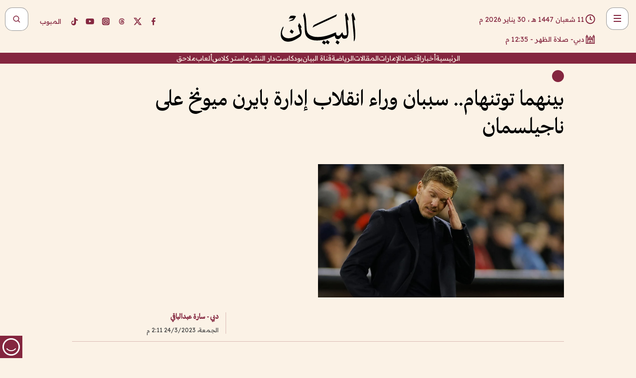

--- FILE ---
content_type: text/html; charset=utf-8
request_url: https://www.albayan.ae/sports/international/2023-03-24-1.4637346
body_size: 29716
content:
<!DOCTYPE html><html lang="ar" dir="rtl"><head prefix="og: https://ogp.me/ns# article: https://ogp.me/ns/article# fb: https://ogp.me/ns/fb#"><meta charSet="utf-8"/><meta name="viewport" content="width=device-width"/><script id="signal-data">
    var signal = {
        "Content": {
            "Topic": "الرياضة", 
            "sTopic": null,           
            "Keywords": null, 
            "ArticleId": "2224706",
            "ArticleTitle": "بينهما توتنهام.. سببان وراء انقلاب إدارة بايرن ميونخ على ناجيلسمان",
            "ArticleAuthorName": "دبي - سارة عبدالباقي",
            "ArticlePublishDate": "2023-03-24T14:11:39+00:00",
            "ContentType": "article", 
            "SearchTerm": null, 
            "Platform": 'web'
        },
        "Page": {
            "ChannelLevel1": "Sports",
            "ChannelLevel2": "International",
            "ChannelLevel3": null
        },
        "User": {
            "UserId": null,
            "Country": null
        }
    };
</script><meta name="theme-color" content="#eee9e1"/><meta name="author" content="البيان"/><meta name="description" content="بينهما توتنهام.. سببان وراء انقلاب إدارة بايرن ميونخ على ناجيلسمان"/><meta name="google-site-verification" content="qlwIQnfCt2On3q5tmj18eji8OBSphVrRy2uJSsRO-Q4"/><meta name="google-play-app" content="app-id=ae.albayan"/><meta name="apple-itunes-app" content="app-id=668577002"/><meta name="y_key" content="14a4a6420b7b0876"/><meta name="msvalidate.01" content="97B560A2BDDF76982EF1BBF2E5F4DE45"/><meta name="alexaVerifyID" content="z0Wwn3M1Rzoxt_rN13VtYgUPrAI"/><meta property="fb:app_id" content="154646704596614"/><meta property="fb:pages" content="168065096585239"/><link rel="canonical" href="https://www.albayan.ae/sports/international/2023-03-24-1.4637346"/><link rel="amphtml" href="https://www.albayan.ae/amp/sports/international/2023-03-24-1.4637346"/><link rel="icon" href="/favicon.svg"/><link rel="mask-icon" href="/favicon.svg" color="#eee9e1"/><link rel="apple-touch-icon" href="/apple-touch-icon.png"/><link rel="manifest" href="/manifest.webmanifest"/><link rel="image_src" href="https://www.albayan.ae/assets/archives/images/2023/03/24/4637351.jpg"/><meta property="og:title" content="بينهما توتنهام.. سببان وراء انقلاب إدارة بايرن ميونخ على ناجيلسمان"/><meta property="og:url" content="https://www.albayan.ae/sports/international/2023-03-24-1.4637346"/><meta property="og:description" content="بينهما توتنهام.. سببان وراء انقلاب إدارة بايرن ميونخ على ناجيلسمان"/><meta property="og:site_name" content="البيان"/><meta property="og:locale" content="ar_AR"/><meta property="og:image" content="https://www.albayan.ae/assets/archives/images/2023/03/24/4637351.jpg"/><meta property="og:image:alt" content="بينهما توتنهام.. سببان وراء انقلاب إدارة بايرن ميونخ على ناجيلسمان"/><meta property="og:type" content="article"/><meta property="article:published_time" content="2023-03-24T14:11:39+00:00"/><meta property="article:modified_time" content="2023-03-24T14:13:29+00:00"/><meta name="twitter:card" content="summary_large_image"/><meta name="twitter:site" content="@AlBayanNews"/><meta name="twitter:creator" content="@AlBayanNews"/><meta name="twitter:url" content="https://www.albayan.ae/sports/international/2023-03-24-1.4637346"/><meta name="twitter:title" content="بينهما توتنهام.. سببان وراء انقلاب إدارة بايرن ميونخ على ناجيلسمان"/><meta name="twitter:description" content="بينهما توتنهام.. سببان وراء انقلاب إدارة بايرن ميونخ على ناجيلسمان"/><meta name="twitter:image:src" content="https://www.albayan.ae/assets/archives/images/2023/03/24/4637351.jpg"/><meta property="twitter:account_id" content="4503599627709422"/><meta name="twitter:app:name:iphone" content="البيان"/><meta name="twitter:app:id:iphone" content="668577002"/><meta name="twitter:app:name:ipad" content="البيان"/><meta name="twitter:app:id:ipad" content="668577002"/><meta name="twitter:app:name:googleplay" content="البيان"/><meta name="twitter:app:id:googleplay" content="ae.albayan"/><script type="application/ld+json">
    {
        "@context": "https://schema.org",
        "@type": "NewsMediaOrganization",
        "@id": "https://www.albayan.ae#organization",
        "url": "https://www.albayan.ae",
        "name": "البيان",
        "alternateName": "Al Bayan",
        "logo": {
            "@type": "ImageObject",
            "@id": "https://www.albayan.ae#logo",
            "inLanguage": "ar",
            "url": "https://www.albayan.ae/logo.svg",
            "width": 1200,
            "height": 675,
            "caption": "البيان"
        },
        "image": {
            "@id": "https://www.albayan.ae#logo"
        },
        "correctionsPolicy": "https://www.albayan.ae/privacy-policy",
        "ethicsPolicy": "https://www.albayan.ae/privacy-policy",
        "masthead": "https://www.albayan.ae/about-us",
        "verificationFactCheckingPolicy": "https://www.albayan.ae/privacy-policy",
        "sameAs": [
            "https://twitter.com/albayannews",
            "https://www.linkedin.com/company/albayannews",
            "https://www.facebook.com/168065096585239"
        ]
    }</script><script type="application/ld+json">
    {
		"@context": "https://schema.org",
		"@type": "WebSite",
		"@id": "https://www.albayan.ae#website",
		"url": "https://www.albayan.ae",
    "thumbnailUrl": "https://www.albayan.ae/logo.svg",
		"inLanguage": "ar",
		"name": "البيان",
		"description": "موقع إخباري تتابعون فيه أخبار دبي،الإمارات،أبوظبي، السعودية،دول الخليج،مصر،سوريا،تركيا،ومستجدات الأحداث العربية والعالمية ، في السياسة والرياضة والاقتصاد والعلوم والفن والتكنولوجيا والثقافة ، أخبار الشيخ محمد بن راشد ومحمد بن زايد وخليفة بن زايد ، ، وعبد الله بن زايد ،والسيسي ، والسلطان قابوس ،أخبار الفضاء ،خليفة سات",
		"publisher": {
			"@id": "https://www.albayan.ae#organization"
		},
		"potentialAction": [
		    {
		    	"@type": "SearchAction",
		    	"target": "https://www.albayan.ae/search?q={search_term_string}",
		    	"query-input": "required name=search_term_string"
		    }
		]
	}</script><script type="application/ld+json">
    {
		"@context": "https://schema.org",
		"@type": "WebPage",
		"@id": "https://www.albayan.ae/sports/international/2023-03-24-1.4637346#webpage",
		"url": "https://www.albayan.ae/sports/international/2023-03-24-1.4637346",
	    "isPartOf": {
			"@id": "https://www.albayan.ae#website"
		},
    "inLanguage": "ar",
		"name": "بينهما توتنهام.. سببان وراء انقلاب إدارة بايرن ميونخ على ناجيلسمان",
		"headline": "بينهما توتنهام.. سببان وراء انقلاب إدارة بايرن ميونخ على ناجيلسمان",
    "thumbnailUrl": "https://www.albayan.ae/logo.svg",
    "description": "بينهما توتنهام.. سببان وراء انقلاب إدارة بايرن ميونخ على ناجيلسمان",
		"breadcrumb": {
            "@id": "https://www.albayan.ae/sports/international/2023-03-24-1.4637346#breadcrumb"
        },
		"about": {
		   	"@id": "https://www.albayan.ae#organization"
		},
		"potentialAction": [
	    {
			"@type": "ReadAction",
			"target": [
	    		"https://www.albayan.ae/sports/international/2023-03-24-1.4637346"
			]
			}
		]
	}</script><script type="application/ld+json">
  {
    "@context": "https://schema.org",
    "@type": "BreadcrumbList",
    "@id": "https://www.albayan.ae/sports/international/2023-03-24-1.4637346#breadcrumb",
    "itemListElement": [
      {
        "@type": "ListItem",
        "position": 1,
        "item": {
          "@id": "https://www.albayan.ae/sports",
          "name": "الرياضي"
        }
      }
      ,{
        "@type": "ListItem",
        "position": 2,
        "item": {
          "@id": "https://www.albayan.ae/sports/international",
          "name": "ملاعب دولية"
        }
      }
      
    ]
  }</script><script type="application/ld+json">
    {
      "@context": "https://schema.org",
      "@type": "NewsArticle",
      "@id": "https://www.albayan.ae/sports/international/2023-03-24-1.4637346#article",
      "isPartOf": {
        "@id": "https://www.albayan.ae/sports/international/2023-03-24-1.4637346#webpage"
      },
      "inLanguage": "ar",
      "url": "https://www.albayan.ae/sports/international/2023-03-24-1.4637346",
      "thumbnailUrl": "https://www.albayan.ae/assets/archives/images/2023/03/24/4637351.jpg",
      "headline": "بينهما توتنهام.. سببان وراء انقلاب إدارة بايرن ميونخ على ناجيلسمان",
      "datePublished": "2023-03-24T14:11:39+00:00",
      "dateModified": "2023-03-24T14:13:29+00:00",
      "dateCreated": "2023-03-24T14:13:29+00:00",
      "mainEntityOfPage": {
        "@id": "https://www.albayan.ae/sports/international/2023-03-24-1.4637346#webpage"
      },
      "publisher": {
        "@type": "Organization",
        "name": "البيان",
        "logo": {
          "@type": "ImageObject",
          "url": "https://www.albayan.ae/logo.png",
          "width": 140,
          "height": 60
        }
      },
      "image": {
        "@id": "https://www.albayan.ae/assets/archives/images/2023/03/24/4637351.jpg#primaryimage"
      },
      "creator": [ "دبي - سارة عبدالباقي" ],
      "author": {
        "@type": "Person",
        "name": "دبي - سارة عبدالباقي"
      },
      "articleSection": [ "الرياضي","ملاعب دولية" ],
      "copyrightYear": "2026",
      "copyrightHolder": {
        "@id": "https://www.albayan.ae#organization"
      }
    }</script><script type="application/ld+json">
    {
      "@context": "https://schema.org",
      "@type": "ImageObject",
      "@id": "https://www.albayan.ae/assets/archives/images/2023/03/24/4637351.jpg#primaryimage",
      "inLanguage": "ar",
      "url": "https://www.albayan.ae/assets/archives/images/2023/03/24/4637351.jpg",
      "width": 1600,
      "height": 1067
    }</script><title>بينهما توتنهام.. سببان وراء انقلاب إدارة بايرن ميونخ على ناجيلسمان</title><meta name="next-head-count" content="5"/><link data-next-font="" rel="preconnect" href="/" crossorigin="anonymous"/><link rel="preload" href="/_next/static/css/6216796cf473b63f.css" as="style"/><link rel="stylesheet" href="/_next/static/css/6216796cf473b63f.css" data-n-g=""/><link rel="preload" href="/_next/static/css/1a959bb3eb592212.css" as="style"/><link rel="stylesheet" href="/_next/static/css/1a959bb3eb592212.css" data-n-p=""/><noscript data-n-css=""></noscript><script defer="" nomodule="" src="/_next/static/chunks/polyfills-78c92fac7aa8fdd8.js"></script><script src="/_next/static/chunks/webpack-3da754b2cd1bbc13.js" defer=""></script><script src="/_next/static/chunks/framework-0995a3e8436ddc4f.js" defer=""></script><script src="/_next/static/chunks/main-2e36dc615c290c0b.js" defer=""></script><script src="/_next/static/chunks/pages/_app-1146751e530b2149.js" defer=""></script><script src="/_next/static/chunks/36d2f571-b6c4a1b8fb3f7f35.js" defer=""></script><script src="/_next/static/chunks/590-1e9cef6c9d774fac.js" defer=""></script><script src="/_next/static/chunks/8239-3089d2302c38684a.js" defer=""></script><script src="/_next/static/chunks/3294-a7bb5afc4eb4bb93.js" defer=""></script><script src="/_next/static/chunks/6161-6762a5f6571a7777.js" defer=""></script><script src="/_next/static/chunks/21-4a3ba62f4614d21a.js" defer=""></script><script src="/_next/static/chunks/3348-7b642076d9cfdf65.js" defer=""></script><script src="/_next/static/chunks/7984-2b00b2ed76771a31.js" defer=""></script><script src="/_next/static/chunks/pages/%5Bsection_name%5D/%5Bsub_section_name%5D/%5Bsub_sub_section_name%5D-809932c2ab03d0c8.js" defer=""></script><script src="/_next/static/0d3a171/_buildManifest.js" defer=""></script><script src="/_next/static/0d3a171/_ssgManifest.js" defer=""></script></head><body id="body" class="sports international"><noscript><iframe src="https://www.googletagmanager.com/ns.html?id=GTM-T9H5KXLT" height="0" width="0" style="display:none;visibility:hidden"></iframe></noscript><div id="__next"><div class="page-wrapper"><header class="section-header "><div><div><div class="bm-burger-button" style="z-index:1000"><button type="button" id="react-burger-menu-btn" style="position:absolute;left:0;top:0;z-index:1;width:100%;height:100%;margin:0;padding:0;border:none;font-size:0;background:transparent;cursor:pointer">Open Menu</button><span><span class="bm-burger-bars" style="position:absolute;height:20%;left:0;right:0;top:0%;opacity:1"></span><span class="bm-burger-bars" style="position:absolute;height:20%;left:0;right:0;top:40%;opacity:1"></span><span class="bm-burger-bars" style="position:absolute;height:20%;left:0;right:0;top:80%;opacity:1"></span></span></div></div><div id="" class="bm-menu-wrap" style="position:fixed;right:0;z-index:1100;width:300px;height:100%;-moz-transform:translate3d(100%, 0, 0);-ms-transform:translate3d(100%, 0, 0);-o-transform:translate3d(100%, 0, 0);-webkit-transform:translate3d(100%, 0, 0);transform:translate3d(100%, 0, 0);transition:all 0.5s" aria-hidden="true"><div class="bm-menu" style="height:100%;box-sizing:border-box;overflow:auto"><nav class="bm-item-list" style="height:100%"><div class="bm-item offcanvas-wrapper" style="display:block" tabindex="-1"><div class="menu"><div class="mobile-search-wrapper "><form><div class="icon"><svg stroke="currentColor" fill="currentColor" stroke-width="0" viewBox="0 0 24 24" height="1em" width="1em" xmlns="http://www.w3.org/2000/svg"><path d="M10 18a7.952 7.952 0 0 0 4.897-1.688l4.396 4.396 1.414-1.414-4.396-4.396A7.952 7.952 0 0 0 18 10c0-4.411-3.589-8-8-8s-8 3.589-8 8 3.589 8 8 8zm0-14c3.309 0 6 2.691 6 6s-2.691 6-6 6-6-2.691-6-6 2.691-6 6-6z"></path></svg></div><input type="text" placeholder="أخبار" aria-label="أخبار" value=""/><input type="submit" aria-label="بحث" value="بحث"/></form></div><div>...</div></div><a class="menu-item--small"></a><div class="social-icons hide-on-tablet hide-on-laptop hide-on-desktop"><a rel="noopener" href="https://www.facebook.com/AlBayanNews/" aria-label="Facebook" target="_blank"><svg xmlns="http://www.w3.org/2000/svg" viewBox="0 0 24 24"><path fill="currentColor" d="M15.12,5.32H17V2.14A26.11,26.11,0,0,0,14.26,2C11.54,2,9.68,3.66,9.68,6.7V9.32H6.61v3.56H9.68V22h3.68V12.88h3.06l.46-3.56H13.36V7.05C13.36,6,13.64,5.32,15.12,5.32Z"></path></svg></a><a rel="noopener" href="https://x.com/AlBayanNews" aria-label="X (Twitter)" target="_blank"><svg xmlns="http://www.w3.org/2000/svg" viewBox="0 0 24 24"><path fill="currentColor" d="M18.244 2.25h3.308l-7.227 8.26 8.502 11.24H16.17l-5.214-6.817L4.99 21.75H1.68l7.73-8.835L1.254 2.25H8.08l4.713 6.231zm-1.161 17.52h1.833L7.084 4.126H5.117z"></path></svg></a><a rel="noopener" href="https://www.threads.com/@albayannews" aria-label="Threads" target="_blank"><svg xmlns="http://www.w3.org/2000/svg" viewBox="0 0 24 24"><path fill="#84263F" d="M12.0439 3.7998C12.8754 3.7998 14.2897 3.8607 15.6836 4.54102C17.0859 5.22553 18.4505 6.52934 19.1914 8.97852L19.252 9.17773L19.0498 9.22949L17.6904 9.58301L17.5088 9.62988L17.4502 9.45117C16.9012 7.78344 16.0606 6.83735 15.1123 6.30273C14.1578 5.76461 13.0705 5.62988 12.0059 5.62988C10.2655 5.62991 8.9325 6.15872 8.03027 7.22266C7.12327 8.29252 6.62406 9.93555 6.62402 12.2197C6.62402 14.2561 7.17773 15.7884 8.12012 16.8096C9.06078 17.8288 10.4106 18.3632 12.0537 18.3633C13.4097 18.3633 14.5779 18.0101 15.4014 17.415C16.2214 16.8224 16.7012 15.9905 16.7012 15.0068C16.7011 14.3483 16.425 13.8615 16.1387 13.5361C16.008 13.3876 15.8751 13.2753 15.7686 13.1963C15.6364 13.7847 15.4035 14.5105 14.918 15.1221C14.3439 15.8451 13.4334 16.3896 11.9873 16.3896C10.2932 16.3896 8.77467 15.214 8.77441 13.6084C8.77441 12.488 9.3112 11.7163 10.0527 11.2334C10.7854 10.7562 11.7142 10.5605 12.5244 10.5605C12.9971 10.5606 13.557 10.5891 13.9609 10.6396C13.9132 10.4057 13.7969 10.1359 13.5957 9.90332C13.3276 9.59356 12.9073 9.34671 12.2871 9.34668C11.6834 9.34668 11.3289 9.44502 11.083 9.58203C10.8786 9.69604 10.7351 9.84233 10.5771 10.0225C10.5751 10.1034 10.5486 10.2268 10.4209 10.2949C10.3869 10.2885 10.3492 10.2734 10.3438 10.2705C10.3416 10.2693 10.338 10.2673 10.3369 10.2666C10.3356 10.2658 10.3346 10.265 10.334 10.2646L10.332 10.2637L10.3311 10.2627C10.3297 10.2618 10.327 10.2606 10.3242 10.2588C10.3115 10.2503 10.2774 10.2276 10.21 10.1826L10.209 10.1816L10.0205 10.0557L10.0215 10.0537C9.87627 9.95459 9.69204 9.82835 9.52344 9.71191C9.39456 9.62291 9.2738 9.53967 9.18555 9.47852C9.14141 9.44793 9.10513 9.42265 9.08008 9.40527C9.06757 9.3966 9.05741 9.39034 9.05078 9.38574C9.04759 9.38353 9.04564 9.38106 9.04395 9.37988L9.04199 9.37891L9.04102 9.37793L8.87598 9.26367L8.99121 9.09961C9.38692 8.53378 9.85164 8.13291 10.4033 7.87598C10.9531 7.62004 11.5779 7.51172 12.2871 7.51172C13.3084 7.51174 14.192 7.85607 14.8262 8.52246C15.4363 9.16369 15.7785 10.0594 15.873 11.1689C16.1699 11.3008 16.4468 11.4508 16.7021 11.6221C17.8635 12.4022 18.5097 13.5778 18.5098 14.9248C18.5098 16.3397 17.9293 17.6642 16.8252 18.6318C15.7219 19.5988 14.1076 20.2002 12.0537 20.2002C10.2872 20.2001 8.47006 19.6856 7.09277 18.3896C5.7125 17.0909 4.79983 15.0318 4.7998 11.9941C4.7998 8.97467 5.68287 6.91772 7.04785 5.61719C8.41055 4.31896 10.2269 3.79982 12.0439 3.7998ZM12.7158 12.3896C11.719 12.3897 11.2004 12.6035 10.9316 12.8428C10.6691 13.0767 10.6123 13.3658 10.6123 13.6064C10.6125 13.9487 10.8096 14.1837 11.0996 14.3438C11.3948 14.5066 11.7602 14.5742 12.0117 14.5742C12.5091 14.5742 12.9667 14.5035 13.3213 14.2109C13.6524 13.9378 13.9272 13.4394 14.0254 12.5107C13.5958 12.4238 13.1583 12.3812 12.7197 12.3896H12.7158Z"></path></svg></a><a rel="noopener" href="https://www.instagram.com/AlBayanNews" aria-label="Instagram" target="_blank"><svg xmlns="http://www.w3.org/2000/svg" viewBox="0 0 24 24"><path fill="currentColor" d="M12,9.52A2.48,2.48,0,1,0,14.48,12,2.48,2.48,0,0,0,12,9.52Zm9.93-2.45a6.53,6.53,0,0,0-.42-2.26,4,4,0,0,0-2.32-2.32,6.53,6.53,0,0,0-2.26-.42C15.64,2,15.26,2,12,2s-3.64,0-4.93.07a6.53,6.53,0,0,0-2.26.42A4,4,0,0,0,2.49,4.81a6.53,6.53,0,0,0-.42,2.26C2,8.36,2,8.74,2,12s0,3.64.07,4.93a6.86,6.86,0,0,0,.42,2.27,3.94,3.94,0,0,0,.91,1.4,3.89,3.89,0,0,0,1.41.91,6.53,6.53,0,0,0,2.26.42C8.36,22,8.74,22,12,22s3.64,0,4.93-.07a6.53,6.53,0,0,0,2.26-.42,3.89,3.89,0,0,0,1.41-.91,3.94,3.94,0,0,0,.91-1.4,6.6,6.6,0,0,0,.42-2.27C22,15.64,22,15.26,22,12S22,8.36,21.93,7.07Zm-2.54,8A5.73,5.73,0,0,1,19,16.87,3.86,3.86,0,0,1,16.87,19a5.73,5.73,0,0,1-1.81.35c-.79,0-1,0-3.06,0s-2.27,0-3.06,0A5.73,5.73,0,0,1,7.13,19a3.51,3.51,0,0,1-1.31-.86A3.51,3.51,0,0,1,5,16.87a5.49,5.49,0,0,1-.34-1.81c0-.79,0-1,0-3.06s0-2.27,0-3.06A5.49,5.49,0,0,1,5,7.13a3.51,3.51,0,0,1,.86-1.31A3.59,3.59,0,0,1,7.13,5a5.73,5.73,0,0,1,1.81-.35h0c.79,0,1,0,3.06,0s2.27,0,3.06,0A5.73,5.73,0,0,1,16.87,5a3.51,3.51,0,0,1,1.31.86A3.51,3.51,0,0,1,19,7.13a5.73,5.73,0,0,1,.35,1.81c0,.79,0,1,0,3.06S19.42,14.27,19.39,15.06Zm-1.6-7.44a2.38,2.38,0,0,0-1.41-1.41A4,4,0,0,0,15,6c-.78,0-1,0-3,0s-2.22,0-3,0a4,4,0,0,0-1.38.26A2.38,2.38,0,0,0,6.21,7.62,4.27,4.27,0,0,0,6,9c0,.78,0,1,0,3s0,2.22,0,3a4.27,4.27,0,0,0,.26,1.38,2.38,2.38,0,0,0,1.41,1.41A4.27,4.27,0,0,0,9,18.05H9c.78,0,1,0,3,0s2.22,0,3,0a4,4,0,0,0,1.38-.26,2.38,2.38,0,0,0,1.41-1.41A4,4,0,0,0,18.05,15c0-.78,0-1,0-3s0-2.22,0-3A3.78,3.78,0,0,0,17.79,7.62ZM12,15.82A3.81,3.81,0,0,1,8.19,12h0A3.82,3.82,0,1,1,12,15.82Zm4-6.89a.9.9,0,0,1,0-1.79h0a.9.9,0,0,1,0,1.79Z"></path></svg></a><a rel="noopener" href="https://www.youtube.com/@albayanonline" aria-label="YouTube" target="_blank"><svg xmlns="http://www.w3.org/2000/svg" viewBox="0 0 24 24"><path fill="currentColor" d="M23,9.71a8.5,8.5,0,0,0-.91-4.13,2.92,2.92,0,0,0-1.72-1A78.36,78.36,0,0,0,12,4.27a78.45,78.45,0,0,0-8.34.3,2.87,2.87,0,0,0-1.46.74c-.9.83-1,2.25-1.1,3.45a48.29,48.29,0,0,0,0,6.48,9.55,9.55,0,0,0,.3,2,3.14,3.14,0,0,0,.71,1.36,2.86,2.86,0,0,0,1.49.78,45.18,45.18,0,0,0,6.5.33c3.5.05,6.57,0,10.2-.28a2.88,2.88,0,0,0,1.53-.78,2.49,2.49,0,0,0,.61-1,10.58,10.58,0,0,0,.52-3.4C23,13.69,23,10.31,23,9.71ZM9.74,14.85V8.66l5.92,3.11C14,12.69,11.81,13.73,9.74,14.85Z"></path></svg></a><a rel="noopener" href="https://www.tiktok.com/@albayannews?lang=en" aria-label="TikTok" target="_blank"><svg xmlns="http://www.w3.org/2000/svg" viewBox="0 0 24 24"><path fill="currentColor" d="M19.589 6.686a4.793 4.793 0 0 1-3.77-4.245V2h-3.445v13.672a2.896 2.896 0 0 1-2.878 2.916 2.897 2.897 0 0 1-2.878-2.916 2.897 2.897 0 0 1 2.878-2.916c.324 0 .636.056.933.165V9.928a6.361 6.361 0 0 0-5.811 6.344 6.36 6.36 0 0 0 6.36 6.36 6.36 6.36 0 0 0 6.36-6.36V9.042a7.685 7.685 0 0 0 4.5 1.418v-3.45a4.373 4.373 0 0 1-2.25-.838z"></path></svg></a></div></div></nav></div><div><div class="bm-cross-button" style="position:absolute;width:24px;height:24px;right:8px;top:8px"><button type="button" id="react-burger-cross-btn" style="position:absolute;left:0;top:0;z-index:1;width:100%;height:100%;margin:0;padding:0;border:none;font-size:0;background:transparent;cursor:pointer" tabindex="-1">Close Menu</button><span style="position:absolute;top:6px;right:14px"><span class="bm-cross" style="position:absolute;width:3px;height:14px;transform:rotate(45deg)"></span><span class="bm-cross" style="position:absolute;width:3px;height:14px;transform:rotate(-45deg)"></span></span></div></div></div></div><div class="header-normal"><div class="container"><div class="logo-wrapper"><a href="/"><img alt="Al Bayan" loading="lazy" width="150" height="65" decoding="async" data-nimg="1" style="color:transparent" src="/_next/static/media/logo.5cdaafc2.svg"/></a></div></div><div class="left-wrapper"><div class="social-icons hide-on-mobile"><a rel="noopener" href="https://www.facebook.com/AlBayanNews/" aria-label="Facebook" target="_blank"><svg xmlns="http://www.w3.org/2000/svg" viewBox="0 0 24 24"><path fill="#84263F" d="M15.12,5.32H17V2.14A26.11,26.11,0,0,0,14.26,2C11.54,2,9.68,3.66,9.68,6.7V9.32H6.61v3.56H9.68V22h3.68V12.88h3.06l.46-3.56H13.36V7.05C13.36,6,13.64,5.32,15.12,5.32Z"></path></svg></a><a rel="noopener" href="https://x.com/AlBayanNews" aria-label="X (Twitter)" target="_blank"><svg xmlns="http://www.w3.org/2000/svg" viewBox="0 0 24 24"><path fill="#84263F" d="M18.244 2.25h3.308l-7.227 8.26 8.502 11.24H16.17l-5.214-6.817L4.99 21.75H1.68l7.73-8.835L1.254 2.25H8.08l4.713 6.231zm-1.161 17.52h1.833L7.084 4.126H5.117z"></path></svg></a><a rel="noopener" href="https://www.threads.com/@albayannews" aria-label="Threads" target="_blank"><svg xmlns="http://www.w3.org/2000/svg" viewBox="0 0 24 24"><path fill="#84263F" d="M12.0439 3.7998C12.8754 3.7998 14.2897 3.8607 15.6836 4.54102C17.0859 5.22553 18.4505 6.52934 19.1914 8.97852L19.252 9.17773L19.0498 9.22949L17.6904 9.58301L17.5088 9.62988L17.4502 9.45117C16.9012 7.78344 16.0606 6.83735 15.1123 6.30273C14.1578 5.76461 13.0705 5.62988 12.0059 5.62988C10.2655 5.62991 8.9325 6.15872 8.03027 7.22266C7.12327 8.29252 6.62406 9.93555 6.62402 12.2197C6.62402 14.2561 7.17773 15.7884 8.12012 16.8096C9.06078 17.8288 10.4106 18.3632 12.0537 18.3633C13.4097 18.3633 14.5779 18.0101 15.4014 17.415C16.2214 16.8224 16.7012 15.9905 16.7012 15.0068C16.7011 14.3483 16.425 13.8615 16.1387 13.5361C16.008 13.3876 15.8751 13.2753 15.7686 13.1963C15.6364 13.7847 15.4035 14.5105 14.918 15.1221C14.3439 15.8451 13.4334 16.3896 11.9873 16.3896C10.2932 16.3896 8.77467 15.214 8.77441 13.6084C8.77441 12.488 9.3112 11.7163 10.0527 11.2334C10.7854 10.7562 11.7142 10.5605 12.5244 10.5605C12.9971 10.5606 13.557 10.5891 13.9609 10.6396C13.9132 10.4057 13.7969 10.1359 13.5957 9.90332C13.3276 9.59356 12.9073 9.34671 12.2871 9.34668C11.6834 9.34668 11.3289 9.44502 11.083 9.58203C10.8786 9.69604 10.7351 9.84233 10.5771 10.0225C10.5751 10.1034 10.5486 10.2268 10.4209 10.2949C10.3869 10.2885 10.3492 10.2734 10.3438 10.2705C10.3416 10.2693 10.338 10.2673 10.3369 10.2666C10.3356 10.2658 10.3346 10.265 10.334 10.2646L10.332 10.2637L10.3311 10.2627C10.3297 10.2618 10.327 10.2606 10.3242 10.2588C10.3115 10.2503 10.2774 10.2276 10.21 10.1826L10.209 10.1816L10.0205 10.0557L10.0215 10.0537C9.87627 9.95459 9.69204 9.82835 9.52344 9.71191C9.39456 9.62291 9.2738 9.53967 9.18555 9.47852C9.14141 9.44793 9.10513 9.42265 9.08008 9.40527C9.06757 9.3966 9.05741 9.39034 9.05078 9.38574C9.04759 9.38353 9.04564 9.38106 9.04395 9.37988L9.04199 9.37891L9.04102 9.37793L8.87598 9.26367L8.99121 9.09961C9.38692 8.53378 9.85164 8.13291 10.4033 7.87598C10.9531 7.62004 11.5779 7.51172 12.2871 7.51172C13.3084 7.51174 14.192 7.85607 14.8262 8.52246C15.4363 9.16369 15.7785 10.0594 15.873 11.1689C16.1699 11.3008 16.4468 11.4508 16.7021 11.6221C17.8635 12.4022 18.5097 13.5778 18.5098 14.9248C18.5098 16.3397 17.9293 17.6642 16.8252 18.6318C15.7219 19.5988 14.1076 20.2002 12.0537 20.2002C10.2872 20.2001 8.47006 19.6856 7.09277 18.3896C5.7125 17.0909 4.79983 15.0318 4.7998 11.9941C4.7998 8.97467 5.68287 6.91772 7.04785 5.61719C8.41055 4.31896 10.2269 3.79982 12.0439 3.7998ZM12.7158 12.3896C11.719 12.3897 11.2004 12.6035 10.9316 12.8428C10.6691 13.0767 10.6123 13.3658 10.6123 13.6064C10.6125 13.9487 10.8096 14.1837 11.0996 14.3438C11.3948 14.5066 11.7602 14.5742 12.0117 14.5742C12.5091 14.5742 12.9667 14.5035 13.3213 14.2109C13.6524 13.9378 13.9272 13.4394 14.0254 12.5107C13.5958 12.4238 13.1583 12.3812 12.7197 12.3896H12.7158Z"></path></svg></a><a rel="noopener" href="https://www.instagram.com/AlBayanNews" aria-label="Instagram" target="_blank"><svg xmlns="http://www.w3.org/2000/svg" viewBox="0 0 24 24"><path fill="#84263F" d="M12,9.52A2.48,2.48,0,1,0,14.48,12,2.48,2.48,0,0,0,12,9.52Zm9.93-2.45a6.53,6.53,0,0,0-.42-2.26,4,4,0,0,0-2.32-2.32,6.53,6.53,0,0,0-2.26-.42C15.64,2,15.26,2,12,2s-3.64,0-4.93.07a6.53,6.53,0,0,0-2.26.42A4,4,0,0,0,2.49,4.81a6.53,6.53,0,0,0-.42,2.26C2,8.36,2,8.74,2,12s0,3.64.07,4.93a6.86,6.86,0,0,0,.42,2.27,3.94,3.94,0,0,0,.91,1.4,3.89,3.89,0,0,0,1.41.91,6.53,6.53,0,0,0,2.26.42C8.36,22,8.74,22,12,22s3.64,0,4.93-.07a6.53,6.53,0,0,0,2.26-.42,3.89,3.89,0,0,0,1.41-.91,3.94,3.94,0,0,0,.91-1.4,6.6,6.6,0,0,0,.42-2.27C22,15.64,22,15.26,22,12S22,8.36,21.93,7.07Zm-2.54,8A5.73,5.73,0,0,1,19,16.87,3.86,3.86,0,0,1,16.87,19a5.73,5.73,0,0,1-1.81.35c-.79,0-1,0-3.06,0s-2.27,0-3.06,0A5.73,5.73,0,0,1,7.13,19a3.51,3.51,0,0,1-1.31-.86A3.51,3.51,0,0,1,5,16.87a5.49,5.49,0,0,1-.34-1.81c0-.79,0-1,0-3.06s0-2.27,0-3.06A5.49,5.49,0,0,1,5,7.13a3.51,3.51,0,0,1,.86-1.31A3.59,3.59,0,0,1,7.13,5a5.73,5.73,0,0,1,1.81-.35h0c.79,0,1,0,3.06,0s2.27,0,3.06,0A5.73,5.73,0,0,1,16.87,5a3.51,3.51,0,0,1,1.31.86A3.51,3.51,0,0,1,19,7.13a5.73,5.73,0,0,1,.35,1.81c0,.79,0,1,0,3.06S19.42,14.27,19.39,15.06Zm-1.6-7.44a2.38,2.38,0,0,0-1.41-1.41A4,4,0,0,0,15,6c-.78,0-1,0-3,0s-2.22,0-3,0a4,4,0,0,0-1.38.26A2.38,2.38,0,0,0,6.21,7.62,4.27,4.27,0,0,0,6,9c0,.78,0,1,0,3s0,2.22,0,3a4.27,4.27,0,0,0,.26,1.38,2.38,2.38,0,0,0,1.41,1.41A4.27,4.27,0,0,0,9,18.05H9c.78,0,1,0,3,0s2.22,0,3,0a4,4,0,0,0,1.38-.26,2.38,2.38,0,0,0,1.41-1.41A4,4,0,0,0,18.05,15c0-.78,0-1,0-3s0-2.22,0-3A3.78,3.78,0,0,0,17.79,7.62ZM12,15.82A3.81,3.81,0,0,1,8.19,12h0A3.82,3.82,0,1,1,12,15.82Zm4-6.89a.9.9,0,0,1,0-1.79h0a.9.9,0,0,1,0,1.79Z"></path></svg></a><a rel="noopener" href="https://www.youtube.com/@albayanonline" aria-label="YouTube" target="_blank"><svg xmlns="http://www.w3.org/2000/svg" viewBox="0 0 24 24"><path fill="#84263F" d="M23,9.71a8.5,8.5,0,0,0-.91-4.13,2.92,2.92,0,0,0-1.72-1A78.36,78.36,0,0,0,12,4.27a78.45,78.45,0,0,0-8.34.3,2.87,2.87,0,0,0-1.46.74c-.9.83-1,2.25-1.1,3.45a48.29,48.29,0,0,0,0,6.48,9.55,9.55,0,0,0,.3,2,3.14,3.14,0,0,0,.71,1.36,2.86,2.86,0,0,0,1.49.78,45.18,45.18,0,0,0,6.5.33c3.5.05,6.57,0,10.2-.28a2.88,2.88,0,0,0,1.53-.78,2.49,2.49,0,0,0,.61-1,10.58,10.58,0,0,0,.52-3.4C23,13.69,23,10.31,23,9.71ZM9.74,14.85V8.66l5.92,3.11C14,12.69,11.81,13.73,9.74,14.85Z"></path></svg></a><a rel="noopener" href="https://www.tiktok.com/@albayannews?lang=en" aria-label="TikTok" target="_blank"><svg xmlns="http://www.w3.org/2000/svg" viewBox="0 0 24 24"><path fill="#84263F" d="M19.589 6.686a4.793 4.793 0 0 1-3.77-4.245V2h-3.445v13.672a2.896 2.896 0 0 1-2.878 2.916 2.897 2.897 0 0 1-2.878-2.916 2.897 2.897 0 0 1 2.878-2.916c.324 0 .636.056.933.165V9.928a6.361 6.361 0 0 0-5.811 6.344 6.36 6.36 0 0 0 6.36 6.36 6.36 6.36 0 0 0 6.36-6.36V9.042a7.685 7.685 0 0 0 4.5 1.418v-3.45a4.373 4.373 0 0 1-2.25-.838z"></path></svg></a></div><a class="classifieds-btn" href="https://shop.albayan.ae"><span>المبوب</span></a><a class="hidden epaper-btn" target="_blank" href="/[section_name]/[sub_section_name]/[sub_sub_section_name]"><img alt="epaper-download" loading="lazy" width="24" height="24" decoding="async" data-nimg="1" style="color:transparent" src="/_next/static/media/icon-supplication.d03f85b4.svg"/><span>نسخة الـ PDF</span></a></div><div class="right-wrapper"><img alt="today-time" loading="lazy" width="24" height="24" decoding="async" data-nimg="1" style="color:transparent" src="/_next/static/media/icon-clock.1b89c406.svg"/><span></span><div class="floater"><div></div></div></div><div class="search-wrapper desktop "><form><div class="icon"><svg stroke="currentColor" fill="currentColor" stroke-width="0" viewBox="0 0 24 24" height="1em" width="1em" xmlns="http://www.w3.org/2000/svg"><path d="M10 18a7.952 7.952 0 0 0 4.897-1.688l4.396 4.396 1.414-1.414-4.396-4.396A7.952 7.952 0 0 0 18 10c0-4.411-3.589-8-8-8s-8 3.589-8 8 3.589 8 8 8zm0-14c3.309 0 6 2.691 6 6s-2.691 6-6 6-6-2.691-6-6 2.691-6 6-6z"></path></svg></div><input type="text" placeholder="أخبار" aria-label="أخبار" value=""/><input type="submit" aria-label="بحث" value="بحث"/></form></div><div class="search-wrapper mobile "><a href="/prayer-time"><div class="icon"><img alt="prayer-time" loading="lazy" width="24" height="24" decoding="async" data-nimg="1" style="color:transparent" src="/_next/static/media/icon-masjid.31f970c5.svg"/></div></a></div></div></header><section class="section-mega-menu"><div class="container"><div class="mega-menu-wrapper"></div></div></section><div class="canvas"><article id="article-0" class="article article-ملاعب دولية"><div class="container"><header class="article-header"><div class="article-category"><a href="/"><span></span></a></div><h1>بينهما توتنهام.. سببان وراء انقلاب إدارة بايرن ميونخ على ناجيلسمان</h1><div class="image-over-header"><figure><img alt="" loading="lazy" width="1400" height="700" decoding="async" data-nimg="1" style="color:transparent;object-fit:cover;object-position:50% 50%" src="https://www.albayan.ae/assets/archives/images/2023/03/24/4637351.jpg"/><div class="article-credit"></div></figure></div><div class="article-meta"><div class="article-excerpt"><p></p></div><div class="article-author"><div class="author-text"><h4>دبي - سارة عبدالباقي</h4><time class="post-time"></time></div></div></div></header></div><div class="container"><div class="article-body"><div class="article-content"><div><p>كشفت تقارير صحفية، سر انقلاب إدارة نادي بايرن ميونخ على جوليان ناجيلسمان المدير الفني للبافاري، التي دعتها لدراسة ملف رحيله وفتح باب المفاوضات مع توماس توخيل مدرب تشيلسي السابق، لتوليه المسؤولية بدلاً منه، حيث أكدت أن نادي توتنهام الإنجليزي كان جزء من السبب الثاني للانقلاب.</p>
<p>وبحسب صحيفة "بيلد"، فإن إدارة بايرن ميونخ تعتبر أن ناجيلسمان يتحمل وحده مسؤولية فقدان النادي الألماني لـ 10 نقاط في بطولة الدوري منذ انطلاق العام الجاري 2023، مشيرة إلى أن الإدارة البافارية ارتأت بأن الوقت الأمثل لتسريح ناجيلسمان سيكون خلال فترة التوقف الدولي الحالية، حيث سيتسنى لتوخيل الاستعداد بشكل جيد لقيادة البايرن في القمة المرتقبة ضد بوروسيا دورتموند المقرر إقامتها 1 أبريل المقبل، بالجولة 26 من البوندسليغا.</p>
<p>وأكدت الصحيفة الألمانية أن السبب الثاني يكمن في شعور مسؤولي بايرن ميونخ بأن توخيل لن يظل بدون نادٍ فترة طويلة، خاصة في ظل اهتمام توتنهام بالتعاقد معه ليحل مكان أنطونيو كونتي مدرب السبيرز، مشيرة إلى أن هذا العامل ساهم بشكل كبير في تحرك الإدارة الألمانية سريعاً للتوصل إلى اتفاق مع المدرب الألماني، على أمل التوقيع الرسمي معه خلال الساعات القليلة المقبلة.</p>
<p>وكان بايرن ميونخ فقد صدارة الدوري الألماني مؤخراً لصالح بوروسيا دورتموند، وتراجع البافاري إلى المركز الثاني برصيد 52 نقطة، فيما يتصدر دورتموند بـ 54 نقطة.</p></div></div><aside class="sidebar"><div class="mpu-container el1"></div></aside></div></div></article><footer class="section-footer"><div class="container"><div class="footer-top"><div class="column-right"><div class="sub-column"><ul><li><a target="_blank" href="https://www.x.com/AlBayanNews" rel="noopener noreferrer">إكس</a></li><li><a target="_blank" href="https://www.linkedin.com/company/albayannews/" rel="noopener noreferrer">لينكدإن</a></li><li><a target="_blank" href="https://www.facebook.com/AlBayanNews" rel="noopener noreferrer">فيسبوك</a></li><li><a target="_blank" href="https://www.instagram.com/AlBayanNews" rel="noopener noreferrer">انستغرام</a></li><li><a target="_blank" href="https://www.youtube.com/user/albayanonline" rel="noopener noreferrer">يوتيوب</a></li><li><a target="_blank" href="https://www.tiktok.com/" rel="noopener noreferrer">تيك توك</a></li><li><a target="_blank" href="https://www.snapchat.com/" rel="noopener noreferrer">سناب شات</a></li></ul></div><div class="sub-column"><ul><li><a href="/contact-us">اتصل بنا</a></li><li><a href="/our-services">خدماتنا</a></li><li><a href="/advertise-with-us">أعلن معنا</a></li><li><a target="_blank" href="https://epaper.albayan.ae/" rel="noopener noreferrer">اشترك في البيان</a></li><li><a href="/privacy-policy">سياسة الخصوصية</a></li></ul></div></div><div class="column-left"></div></div><div class="footer-bottom"><div class="download-apps"><a href="https://appgallery.huawei.com/#/app/C100091021" target="_blank"><img alt="Huawei" loading="lazy" width="301" height="91" decoding="async" data-nimg="1" style="color:transparent" src="/_next/static/media/get-app-huawei.6c00e344.png"/></a><a href="https://itunes.apple.com/ae/app/shyft-albyan/id668577002?mt=8" target="_blank"><img alt="Apple" loading="lazy" width="301" height="91" decoding="async" data-nimg="1" style="color:transparent" src="/_next/static/media/get-app-ios.380bc858.png"/></a><a href="https://play.google.com/store/apps/details?id=ae.albayan&amp;referrer=utm_source%3Dalbayan.ae%26utm_medium%3Dbadge%26utm_campaign%3Dmobile-apps" target="_blank"><img alt="Google" loading="lazy" width="301" height="91" decoding="async" data-nimg="1" style="color:transparent" src="/_next/static/media/get-app-android.00e8ac2a.png"/></a></div><div class="brands-group"><img alt="Dubai Media" loading="lazy" width="301" height="274" decoding="async" data-nimg="1" class="dmi-img" style="color:transparent" src="/_next/static/media/dubai-media-logo.1215a104.png"/><img alt="Al Bayan" loading="lazy" width="150" height="65" decoding="async" data-nimg="1" class="albayan-img" style="color:transparent" src="/_next/static/media/logo.5cdaafc2.svg"/></div><div class="copyright">جميع الحقوق محفوظة © <!-- -->2026<!-- --> دبي للإعلام<br/>ص.ب 2710، طريق الشيخ زايد، دبي، الإمارات العربية المتحدة</div></div></div><a href="#body" class="back-to-top" aria-label="Back To Top"><svg stroke="currentColor" fill="currentColor" stroke-width="0" viewBox="0 0 256 256" height="1em" width="1em" xmlns="http://www.w3.org/2000/svg"><path d="M213.66,194.34a8,8,0,0,1-11.32,11.32L128,131.31,53.66,205.66a8,8,0,0,1-11.32-11.32l80-80a8,8,0,0,1,11.32,0Zm-160-68.68L128,51.31l74.34,74.35a8,8,0,0,0,11.32-11.32l-80-80a8,8,0,0,0-11.32,0l-80,80a8,8,0,0,0,11.32,11.32Z"></path></svg></a><div id="happinessIcon" class="happiness-icon"><img alt="Happiness Meter Icon" loading="lazy" width="35" height="35" decoding="async" data-nimg="1" class="happiness-icon-img" style="color:transparent" src="/_next/static/media/happiness-icon.8ec72523.png"/></div></footer></div></div></div><script id="__NEXT_DATA__" type="application/json">{"props":{"pageProps":{"articleData":{"response":"success","articles":[{"cms_article_id":2224706,"np_article_id":0,"old_article_id":"1.4637346","article_name":null,"author_id":0,"section_id":0,"sub_section_id":null,"section_name":"الرياضي","sub_section_name":"ملاعب دولية","sub_section_name_2":null,"sub_section_name_3":null,"post_type":null,"article_title":"بينهما توتنهام.. سببان وراء انقلاب إدارة بايرن ميونخ على ناجيلسمان","article_headline":"","article_subtitle":"","article_body":"\u003cp\u003eكشفت تقارير صحفية، سر انقلاب إدارة نادي بايرن ميونخ على جوليان ناجيلسمان المدير الفني للبافاري، التي دعتها لدراسة ملف رحيله وفتح باب المفاوضات مع توماس توخيل مدرب تشيلسي السابق، لتوليه المسؤولية بدلاً منه، حيث أكدت أن نادي توتنهام الإنجليزي كان جزء من السبب الثاني للانقلاب.\u003c/p\u003e\n\u003cp\u003eوبحسب صحيفة \"بيلد\"، فإن إدارة بايرن ميونخ تعتبر أن ناجيلسمان يتحمل وحده مسؤولية فقدان النادي الألماني لـ 10 نقاط في بطولة الدوري منذ انطلاق العام الجاري 2023، مشيرة إلى أن الإدارة البافارية ارتأت بأن الوقت الأمثل لتسريح ناجيلسمان سيكون خلال فترة التوقف الدولي الحالية، حيث سيتسنى لتوخيل الاستعداد بشكل جيد لقيادة البايرن في القمة المرتقبة ضد بوروسيا دورتموند المقرر إقامتها 1 أبريل المقبل، بالجولة 26 من البوندسليغا.\u003c/p\u003e\n\u003cp\u003eوأكدت الصحيفة الألمانية أن السبب الثاني يكمن في شعور مسؤولي بايرن ميونخ بأن توخيل لن يظل بدون نادٍ فترة طويلة، خاصة في ظل اهتمام توتنهام بالتعاقد معه ليحل مكان أنطونيو كونتي مدرب السبيرز، مشيرة إلى أن هذا العامل ساهم بشكل كبير في تحرك الإدارة الألمانية سريعاً للتوصل إلى اتفاق مع المدرب الألماني، على أمل التوقيع الرسمي معه خلال الساعات القليلة المقبلة.\u003c/p\u003e\n\u003cp\u003eوكان بايرن ميونخ فقد صدارة الدوري الألماني مؤخراً لصالح بوروسيا دورتموند، وتراجع البافاري إلى المركز الثاني برصيد 52 نقطة، فيما يتصدر دورتموند بـ 54 نقطة.\u003c/p\u003e","article_custom_fields":"{\"_id\":\"1.4637346\",\"categories\":[{\"category\":[{\"id\":\"dmi.albayan.category.online\",\"name\":\"Online Team Production\"}]},{\"category\":[{\"id\":\"dmi.albayan.category.sports\",\"name\":\"Sports\"},{\"id\":\"dmi.albayan.category.sports.international\",\"name\":\"International\"}]},{\"category\":[{\"id\":\"dmi.albayan.category.breakingnews\",\"name\":\"Breaking News\"}]}],\"allow-comments\":true,\"adUnit\":\"\\/7229,22312099265\\/AlBayan\\/Sports\\/International\",\"visible-online\":\"true\",\"workflowaction\":\"public\",\"download\":\"yes\",\"downloaded_date\":\"2023-08-29T14:27:53+04:00\",\"bannerImages\":null}","cms_type":null,"seo_meta_keywords":"بينهما,توتنهام..,سببان,وراء,انقلاب,إدارة,بايرن,ميونخ,على,ناجيلسمان","seo_meta_description":"بينهما توتنهام.. سببان وراء انقلاب إدارة بايرن ميونخ على ناجيلسمان","seo_meta_title":"بينهما توتنهام.. سببان وراء انقلاب إدارة بايرن ميونخ على ناجيلسمان","publish_time":"2023-03-24T14:11:39+00:00","related_articles_ids":null,"article_tags":" توتنهام, بايرن ميونخ, توماس توخيل,ناجيلسمان, أنطونيو كونتي","visit_count":0,"sponsored_flag":0,"offer_flag":0,"featured_article_flag":0,"media_gallery_flag":0,"video_gallery_flag":0,"highlight_flag":0,"top_story_flag":0,"is_updated":1,"is_old_article":1,"article_byline":"دبي - سارة عبدالباقي","ts":"2024-12-12 11:40:08","last_edited":"2023-03-24T14:13:29+00:00","alt_publish_time":"2023-03-24T14:11:39+00:00","image_path":{"image_path":"albayan/uploads/archives/images/2023/03/24/4637351.jpg","media_type":0,"title":"ناجيلسمان","desc":"Photo: N/A, License: N/A"},"author_name":"دبي - سارة عبدالباقي","slide_show":0,"breaking_news":0,"visit_count_update_date":"2024-01-19 21:44:14","permalink":"sports/international/2023-03-24-1.4637346","post_name":"","summary":"","article_source":"","article_shortlink":"","is_active":1,"old_id":0,"publish_time_1":"0000-00-00 00:00:00","publish_time_2":"0000-00-00 00:00:00","publish_time_3":"0000-00-00 00:00:00","image_path_backup":"{\"image_path\":\"https:\\/\\/www.albayan.ae\\/polopoly_fs\\/1.4637351.1679667036!\\/image\\/image.jpg\",\"media_type\":0,\"title\":\"\\u0646\\u0627\\u062c\\u064a\\u0644\\u0633\\u0645\\u0627\\u0646\",\"desc\":\"Photo: N\\/A, License: N\\/A\"}","permalink_backup":"https://www.albayan.ae/sports/international/2023-03-24-1.4637346","image":[{"cms_image_id":1701569,"np_image_id":0,"np_related_article_id":2224706,"old_id":0,"image_caption":null,"cms_type":null,"image_description":"Photo: N/A, License: N/A","image_path":"albayan/uploads/archives/images/2023/03/24/4637351.jpg","image_path_old":"https://www.albayan.ae/polopoly_fs/1.4637351.1679667036!/image/image.jpg","media_type":0,"is_old_image":0,"small_image":null,"is_updated":0,"image_cropping":null,"media_order":0,"is_copied":0,"image_is_deleted":0,"publish_time":"0000-00-00 00:00:00","original_image_path":"","small_image_1":"","image_path_backup":"","image_custom_fields":"{\"created\":\"2023-03-24T14:11:37+0000\",\"imageType\":\"image\",\"width\":1273,\"height\":690,\"id\":\"1.4637351\",\"filename\":\"4637351.jpg\"}"}],"custom_fields":{"_id":"1.4637346","categories":[{"category":[{"id":"dmi.albayan.category.online","name":"Online Team Production"}]},{"category":[{"id":"dmi.albayan.category.sports","name":"Sports"},{"id":"dmi.albayan.category.sports.international","name":"International"}]},{"category":[{"id":"dmi.albayan.category.breakingnews","name":"Breaking News"}]}],"allow-comments":true,"adUnit":"/7229,22312099265/AlBayan/Sports/International","visible-online":"true","workflowaction":"public","download":"yes","downloaded_date":"2023-08-29T14:27:53+04:00","bannerImages":null},"section_info":"","sub_section_info":"","section_url":"/"}]},"widgetData":{"response":"success","widget_data":{"widget_data_info":{"active_tabs":null,"id":3,"title":"آخر الأخبار","link":"","html":"","view_data":{"articles":[{"cms_article_id":1039240,"np_article_id":2031945,"article_name":"2031945","article_title":"دانوب بروبرتيز وريزوان ساجان يعلنان تعيين أسطورة الكريكيت بريت لي سفيراً عالمياً","article_headline":"","article_subtitle":"","article_body":"\u003cp class='article-text'\u003eأعلنت دانوب بروبرتيز، التابعة لمجموعة دانوب الرائدة في دولة الإمارات، عن تعيين نجم الكريكيت الأسترالي العالمي بريت لي سفيرًا عالميًا رسميًا للعلامة، في خطوة استراتيجية تهدف إلى تعزيز الحضور الدولي للشركة وتوسيع نطاق تفاعلها مع الأسواق العالمية.\u003c/p\u003e\u003cp class='article-text'\u003eويأتي هذا التعاون ليشكّل محطة مفصلية في مسيرة دانوب، حيث سيسهم الحضور العالمي والمصداقية الكبيرة التي يتمتع بها بريت لي في إيصال القيم الجوهرية للشركة، والمتمثلة في الأداء المتميز، والموثوقية، والابتكار، مع ترسيخ مكانتها كمطور عقاري عالمي يتطلع إلى المستقبل.\u003c/p\u003e\u003cp class='article-text'\u003eوفي تعليقه على هذه الشراكة، قال ريزوان ساجان، مؤسس ورئيس مجلس إدارة مجموعة دانوب: \"تعكس هذه الشراكة التزامنا بالارتباط بشخصيات تجسد التميز والمصداقية وروح الفوز. إن المسيرة المهنية لبريت لي تعكس ثقافة مجموعة دانوب القائمة على النمو المستدام وصناعة القيمة على المدى الطويل. ومع توسعنا المستمر على الساحة العالمية، ستلعب هذه الشراكة دورًا محوريًا في تعزيز سرديتنا التجارية وبناء علاقات أعمق مع عملائنا ومستثمرينا وشركائنا حول العالم.\"\u003c/p\u003e\u003cp class='article-text'\u003eمن جانبه، أعرب بريت لي عن سعادته قائلاً: \"يسعدني الانضمام إلى دانوب بروبرتيز والسيد ريزوان ساجان كسفير عالمي للعلامة. لقد بنت دانوب سمعة قوية ترتكز على الثقة والابتكار والالتزام الصارم بالتنفيذ. إن خطة الدفع الرائدة بنسبة 1% شهريًا أحدثت تحولًا حقيقيًا في السوق، وعند دمجها مع الشقق المفروشة بالكامل، والتسليم قبل المواعيد المحددة، والمفاهيم السكنية المرنة، فإنها تضع دانوب والسيد ريزوان ساجان في موقع الريادة وصناعة الاتجاهات في القطاع العقاري. أنا متحمس لأن أكون جزءًا من هذه الرحلة الملهمة.\"\u003c/p\u003e\u003cp class='article-text'\u003eومن خلال دعم بريت لي للمبادرات الترويجية وبناء العلامة التجارية، تهدف دانوب بروبرتيز إلى تعزيز الارتباط مع الجماهير العالمية، وترسيخ سمعتها كمجموعة عقارية عالمية جاهزة للمستقبل.\u003c/p\u003e","article_custom_fields":"{\"\":[\"\"],\"seo_meta_keywords\":[\"\"],\"seo_meta_description\":[\"\"],\"seo_meta_title\":[\"\"],\"sponsored_flag\":[\"\"],\"offer_flag\":[\"\"],\"featured_article_flag\":[\"\"],\"drupal_json\":[\"{\\\"type\\\":null,\\\"properties\\\":{\\\"PUBLISHED\\\":0,\\\"PROMOTED\\\":0,\\\"STICKY\\\":0,\\\"LANGUAGE\\\":0,\\\"PUBLISH_STATUS\\\":0,\\\"BODY_SUMMARY\\\":\\\"\\\",\\\"ENTITYQUEUES\\\":\\\"\\\"},\\\"fields\\\":[]}\"],\"wp_custom_json\":[\"{\\\"type\\\":\\\"\\\",\\\"fields\\\":[]}\"],\"short_title\":[\"\"],\"lead\":[\"\"],\"subject\":[\"\"],\"expiry_date\":[\"\"],\"media_gallery\":[\"off\"],\"hide_ad\":[\"off\"],\"author_country\":[\"\"],\"relevant_stories\":[\"\"],\"Live\":[\"off\"],\"Highlights-of_the_Day\":[\"\"],\"Picture_of_the_Day\":[\"\"],\"Featured_Galleries\":[\"\"],\"Photo_Essays\":[\"\"],\"Gallery_Type\":[\"\"],\"article_tag\":[\"\"],\"live_article\":[\"off\"],\"Theme\":[\"\"],\"video_url\":[\"\"],\"football_api_leagues\":[\"{\\\"leagues\\\":\\\"\\\",\\\"football_leagues_data\\\":\\\" \\\"}\"],\"football_api_matches\":[\"{\\\"matches\\\":\\\"\\\",\\\"football_matches_data\\\":\\\" \\\"}\"],\"story_type\":[\"\\u0639\\u0627\\u0645\"],\"page_number\":\"0\",\"initial_publication\":\"\",\"date_created\":\"2026-01-30 11:51:50\",\"date_modified\":\"2026-01-30 12:08:37\",\"last_modified_user\":\"\\u064a\\u0627\\u0633\\u0631 \\u0642\\u0627\\u0633\\u0645\",\"section_color\":\"\",\"target_page\":\"0\",\"cxense_metatags\":null,\"football_leagues_data\":[\" \"],\"football_matches_data\":[\" \"]}","cms_type":"live","author_id":2797,"section_id":49,"seo_meta_keywords":"دانوب,بروبرتيز,وريزوان,ساجان,يعلنان,تعيين,أسطورة,الكريكيت,بريت,لي,سفيراً,عالمياً","seo_meta_description":"دانوب بروبرتيز وريزوان ساجان يعلنان تعيين أسطورة الكريكيت بريت لي سفيراً عالمياً","seo_meta_title":"دانوب بروبرتيز وريزوان ساجان يعلنان تعيين أسطورة الكريكيت بريت لي سفيراً عالمياً","publish_time":"2026-01-30T11:51:00+04:00","related_articles_ids":"","article_tags":"","sub_section_id":101,"visit_count":0,"sponsored_flag":0,"offer_flag":0,"featured_article_flag":0,"media_gallery_flag":0,"video_gallery_flag":0,"highlight_flag":0,"top_story_flag":0,"is_updated":0,"is_old_article":0,"old_article_id":0,"article_byline":"مادة إعلانية","ts":"2026-01-30 12:09:12","last_edited":"2026-01-30T12:08:37+04:00","alt_publish_time":"2026-01-30T12:09:08+04:00","image_path":{"image_path":"albayan/uploads/images/2026/01/30/5061673.jpg","cms_type":"live","small_image":"","is_updated":"0","image_cropping":{"680x375":{"image_width":"680","image_height":"470.16","image_original_width":"680","image_original_height":"375","selectx1":"0","selectx2":"680","selecty1":"0","selecty2":"375","ratio":"3.4","icd_image_height_unit":"px","icd_image_width_unit":"px","icd_image_resolution":"200","icd_selection_resolution":"0","icd_image_type":"680x375","path":"albayan/uploads/images/2026/01/30/thumbs/680x375/5061673.jpg"},"310x165":{"image_width":"310","image_height":"214.341","image_original_width":"310","image_original_height":"165","selectx1":"0","selectx2":"310","selecty1":"0","selecty2":"165","ratio":"1.55","icd_image_height_unit":"px","icd_image_width_unit":"px","icd_image_resolution":"200","icd_selection_resolution":"0","icd_image_type":"310x165","path":"albayan/uploads/images/2026/01/30/thumbs/310x165/5061673.jpg"},"80x45":{"image_width":"80","image_height":"55.3165","image_original_width":"80","image_original_height":"45","selectx1":"0","selectx2":"80","selecty1":"0","selecty2":"45","ratio":"0.4","icd_image_height_unit":"px","icd_image_width_unit":"px","icd_image_resolution":"200","icd_selection_resolution":"0","icd_image_type":"80x45","path":"albayan/uploads/images/2026/01/30/thumbs/80x45/5061673.jpg"},"focal_point":{"image_width":"200","image_height":"138","image_original_width":"200","image_original_height":"138","selectx1":-0.020000000000000018,"selectx2":0,"selecty1":0.5507246376811594,"selecty2":0,"ratio":"0","icd_image_height_unit":"px","icd_image_width_unit":"px","icd_image_resolution":"200","icd_selection_resolution":"0","icd_image_type":"Focal_point"},"original_image":{"image_original_width":3559,"image_original_height":2456,"icd_image_type":"original_image"}},"is_copied":"0","media_type":"0","image_caption":"","image_description":"","image_alt_text":"","image_cms_category_id":"0","image_cms_category_name":"","image_credit_line":"","image_count":1},"author_name":"مادة إعلانية","section_name":"Economy","sub_section_name":"Business","slide_show":0,"breaking_news":0,"visit_count_update_date":null,"old_cms_article_id":null,"permalink":"economy/business/uae-economy/1039240","show_image_in_thumb":0,"api_status":0,"a_custom_data":"{\"exclude_from_gallery\":null,\"lead_image_id\":null}","publication_id":31,"max_publish_time":"2026-01-30T12:09:08+04:00","page_number":"0","homepage_article_flag":0,"article_shortlink":null,"fb_shared_flag":0,"cropped_image":0,"time_reading":2,"article_parent_id":0,"hide_homepage_article_flag":0,"push_sent":0,"widget_order":"4","custom_fields":{"":[""],"seo_meta_keywords":[""],"seo_meta_description":[""],"seo_meta_title":[""],"sponsored_flag":[""],"offer_flag":[""],"featured_article_flag":[""],"drupal_json":["{\"type\":null,\"properties\":{\"PUBLISHED\":0,\"PROMOTED\":0,\"STICKY\":0,\"LANGUAGE\":0,\"PUBLISH_STATUS\":0,\"BODY_SUMMARY\":\"\",\"ENTITYQUEUES\":\"\"},\"fields\":[]}"],"wp_custom_json":["{\"type\":\"\",\"fields\":[]}"],"short_title":[""],"lead":[""],"subject":[""],"expiry_date":[""],"media_gallery":["off"],"hide_ad":["off"],"author_country":[""],"relevant_stories":[""],"Live":["off"],"Highlights-of_the_Day":[""],"Picture_of_the_Day":[""],"Featured_Galleries":[""],"Photo_Essays":[""],"Gallery_Type":[""],"article_tag":[""],"live_article":["off"],"Theme":[""],"video_url":[""],"football_api_leagues":["{\"leagues\":\"\",\"football_leagues_data\":\" \"}"],"football_api_matches":["{\"matches\":\"\",\"football_matches_data\":\" \"}"],"story_type":["عام"],"page_number":"0","initial_publication":"","date_created":"2026-01-30T11:51:50+04:00","date_modified":"2026-01-30T12:08:37+04:00","last_modified_user":"ياسر قاسم","section_color":"","target_page":"0","cxense_metatags":null,"football_leagues_data":[" "],"football_matches_data":[" "]},"section_info":"اقتصاد","sub_section_info":"أعمال","section_url":"/economy/","sub_section_url":"/economy/business/"},{"cms_article_id":1039214,"np_article_id":2031943,"article_name":"2031943","article_title":"13 مليار دولار لسفينة واحدة.. حاملة طائرات تُفلس دولة","article_headline":"","article_subtitle":"","article_body":"\u003cp class='article-text'\u003eتستنزف صيانة وتشغيل حاملة الطائرات الأمريكية أبراهام لنكولن ملايين الدولارات يوميا، حيث تتراوح التكاليف بين رواتب الطاقم، وصيانة الطائرات، والتجديدات النووية، ما يجعل امتلاك مثل هذه السفينة أمرا يفوق إمكانيات الدول الفقيرة.\u003c/p\u003e\u003cp class='article-text'\u003eووفق خبراء، فإن تكلفة بناء حاملة طائرات من فئة نيميتز اليوم تصل إلى مليارات الدولارات، بينما تتجاوز تكلفة حاملات الطائرات الأحدث من فئة فورد 13 مليار دولار، أي ما يعادل إجمالي الناتج المحلي السنوي لدولة فقيرة كاملة.\u003c/p\u003e\u003cp class='article-text'\u003eويصل متوسط نفقات تشغيل الحاملة يوميا إلى 2–2.5 مليون دولار، وتشمل الاحتياجات الأساسية للسفينة أثناء تواجدها في البحر، دون احتساب تكلفة الطائرات المرافقة.\u003c/p\u003e\u003cp class='article-text'\u003eوتستوعب السفينة نحو 5000 بحار ومارينز، يحتاجون جميعهم إلى رواتب شهرية وتأمين ومزايا، ما يجعل عبء الأجور على البحرية الأمريكية ثابتا وثقيلا، ويكاد يعادل تمويل الجهاز المدني لدولة صغيرة.\u003c/p\u003e\u003cp class='article-text'\u003eوتحتاج إدارة الطعام على متن السفينة إلى تقديم نحو 18000 وجبة يوميا، ما يتطلب شبكة لوجستية ضخمة لنقل وتخزين آلاف الأطنان من الغذاء لأسابيع أو أشهر في البحر، وهو ما يمثل تحديا ماليا كبيرا لأي دولة صغيرة.\u003c/p\u003e\u003cp class='article-text'\u003eكما يعتمد كفاءة الحاملة على جناحها الجوي الذي يضم نحو 60–90 طائرة مثل F/A-18 Super Hornet، حيث تبلغ تكلفة كل طائرة عشرات الملايين من الدولارات، إضافة إلى آلاف الدولارات لكل ساعة طيران، لتتجاوز قيمتها الإجمالية غالبا تكلفة السفينة نفسها.\u003c/p\u003e\u003cp class='article-text'\u003eوتعمل الحاملة بالطاقة النووية، ما يسمح لها بالإبحار لعشرين عاما دون إعادة تزويد بالوقود، إلا أن صيانتها المتخصصة تتطلب عملية Refuelling and Complex Overhaul (RCOH) تستغرق نحو أربع سنوات، بتكلفة تتجاوز 4 مليارات دولار لكل سفينة.\u003c/p\u003e\u003cp class='article-text'\u003eولا تسافر الحاملة بمفردها، بل تحتاج إلى أسطول حماية من مدمرات، وسفن إطلاق صواريخ، وغواصات، وهو ما يزيد التكلفة بمليارات الدولارات ويضيف آلاف الأفراد على ميزانية الدولة المشغلة، مما يجعل من الصعب على الدول الصغيرة تحمل مثل هذا الأسطول المساند.\u003c/p\u003e\u003cp class='article-text'\u003eويشير الخبراء إلى أن التطور السريع في التكنولوجيا البحرية يتطلب تحديثات مستمرة للبرمجيات والأجهزة، فيما تحتاج الحاملة إلى موانئ عميقة وأحواض جافة ضخمة للصيانة، وهو ما يمثل استثمارا بمليارات الدولارات إذا أرادت دولة صغيرة بناء هذه البنية التحتية.\u003c/p\u003e\u003cp class='article-text'\u003eحتى تقاعد السفينة يمثل تحديا ماليا كبيرا، إذ يستلزم إزالة وتخزين نوى المفاعل النووي بعناية، وفقا لأنظمة صارمة، بتكلفة مئات الملايين من الدولارات قبل السماح بتفكيك السفينة.\u003c/p\u003e\u003cp class='article-text'\u003eوبهذا، يظهر أن تشغيل حاملات الطائرات العملاقة ليس مجرد مسألة اقتناء سفينة بحرية متقدمة، بل يمثل التزاما ماليا هائلا وبنية تحتية متكاملة لا تستطيع معظم الدول الصغيرة تحملها.\u003c/p\u003e","article_custom_fields":"{\"\":[\"\"],\"seo_meta_keywords\":[\"\"],\"seo_meta_description\":[\"\"],\"seo_meta_title\":[\"\"],\"sponsored_flag\":[\"\"],\"offer_flag\":[\"\"],\"featured_article_flag\":[\"\"],\"drupal_json\":[\"{\\\"type\\\":null,\\\"properties\\\":{\\\"PUBLISHED\\\":0,\\\"PROMOTED\\\":0,\\\"STICKY\\\":0,\\\"LANGUAGE\\\":0,\\\"PUBLISH_STATUS\\\":0,\\\"BODY_SUMMARY\\\":\\\"\\\",\\\"ENTITYQUEUES\\\":\\\"\\\"},\\\"fields\\\":[]}\"],\"wp_custom_json\":[\"{\\\"type\\\":\\\"\\\",\\\"fields\\\":[]}\"],\"short_title\":[\"\"],\"lead\":[\"\"],\"subject\":[\"\"],\"expiry_date\":[\"\"],\"media_gallery\":[\"off\"],\"hide_ad\":[\"off\"],\"author_country\":[\"\"],\"relevant_stories\":[\"\"],\"Live\":[\"off\"],\"Highlights-of_the_Day\":[\"\"],\"Picture_of_the_Day\":[\"\"],\"Featured_Galleries\":[\"\"],\"Photo_Essays\":[\"\"],\"Gallery_Type\":[\"\"],\"article_tag\":[\"\"],\"live_article\":[\"off\"],\"Theme\":[\"\"],\"video_url\":[\"\"],\"football_api_leagues\":[\"{\\\"leagues\\\":\\\"\\\",\\\"football_leagues_data\\\":\\\" \\\"}\"],\"football_api_matches\":[\"{\\\"matches\\\":\\\"\\\",\\\"football_matches_data\\\":\\\" \\\"}\"],\"story_type\":[\"\\u062e\\u0627\\u0635\"],\"page_number\":\"0\",\"initial_publication\":\"\",\"date_created\":\"2026-01-30 11:38:45\",\"date_modified\":\"2026-01-30 11:50:30\",\"last_modified_user\":\"\\u064a\\u0627\\u0633\\u0631 \\u0642\\u0627\\u0633\\u0645\",\"section_color\":\"\",\"target_page\":\"0\",\"cxense_metatags\":null,\"football_leagues_data\":[\" \"],\"football_matches_data\":[\" \"]}","cms_type":"live","author_id":2713,"section_id":47,"seo_meta_keywords":"13,مليار,دولار,لسفينة,واحدة..,حاملة,طائرات,تُفلس,دولة","seo_meta_description":"13 مليار دولار لسفينة واحدة.. حاملة طائرات تُفلس دولة","seo_meta_title":"13 مليار دولار لسفينة واحدة.. حاملة طائرات تُفلس دولة","publish_time":"2026-01-30T11:38:00+04:00","related_articles_ids":"","article_tags":"","sub_section_id":19,"visit_count":0,"sponsored_flag":0,"offer_flag":0,"featured_article_flag":0,"media_gallery_flag":0,"video_gallery_flag":0,"highlight_flag":0,"top_story_flag":0,"is_updated":0,"is_old_article":0,"old_article_id":0,"article_byline":"رضا أبوالعينين","ts":"2026-01-30 11:51:19","last_edited":"2026-01-30T11:50:30+04:00","alt_publish_time":"2026-01-30T11:51:14+04:00","image_path":{"image_path":"albayan/uploads/images/2026/01/30/5061669.jpg","cms_type":"live","small_image":"","is_updated":"0","image_cropping":{"680x375":{"image_width":"680","image_height":"511.178","image_original_width":"680","image_original_height":"375","selectx1":"0","selectx2":"680","selecty1":"0","selecty2":"375","ratio":"3.4","icd_image_height_unit":"px","icd_image_width_unit":"px","icd_image_resolution":"200","icd_selection_resolution":"0","icd_image_type":"680x375","path":"albayan/uploads/images/2026/01/30/thumbs/680x375/5061669.jpg"},"310x165":{"image_width":"310","image_height":"233.051","image_original_width":"310","image_original_height":"165","selectx1":"0","selectx2":"310","selecty1":"0","selecty2":"165","ratio":"1.55","icd_image_height_unit":"px","icd_image_width_unit":"px","icd_image_resolution":"200","icd_selection_resolution":"0","icd_image_type":"310x165","path":"albayan/uploads/images/2026/01/30/thumbs/310x165/5061669.jpg"},"80x45":{"image_width":"80","image_height":"60.1443","image_original_width":"80","image_original_height":"45","selectx1":"0","selectx2":"80","selecty1":"0","selecty2":"45","ratio":"0.4","icd_image_height_unit":"px","icd_image_width_unit":"px","icd_image_resolution":"200","icd_selection_resolution":"0","icd_image_type":"80x45","path":"albayan/uploads/images/2026/01/30/thumbs/80x45/5061669.jpg"},"focal_point":{"image_width":"200","image_height":"150","image_original_width":"200","image_original_height":"150","selectx1":-0.010000000000000009,"selectx2":0,"selecty1":0.36,"selecty2":0,"ratio":"0","icd_image_height_unit":"px","icd_image_width_unit":"px","icd_image_resolution":"200","icd_selection_resolution":"0","icd_image_type":"Focal_point"},"original_image":{"image_original_width":1280,"image_original_height":963,"icd_image_type":"original_image"}},"is_copied":"0","media_type":"0","image_caption":"","image_description":"","image_alt_text":"","image_cms_category_id":"0","image_cms_category_name":"","image_credit_line":"","image_count":1},"author_name":"رضا أبوالعينين","section_name":"News","sub_section_name":"World","slide_show":0,"breaking_news":0,"visit_count_update_date":null,"old_cms_article_id":null,"permalink":"news/world/1039214","show_image_in_thumb":0,"api_status":0,"a_custom_data":"{\"exclude_from_gallery\":null,\"lead_image_id\":null}","publication_id":31,"max_publish_time":"2026-01-30T11:51:14+04:00","page_number":"0","homepage_article_flag":0,"article_shortlink":null,"fb_shared_flag":0,"cropped_image":0,"time_reading":2,"article_parent_id":0,"hide_homepage_article_flag":0,"push_sent":0,"widget_order":"6","custom_fields":{"":[""],"seo_meta_keywords":[""],"seo_meta_description":[""],"seo_meta_title":[""],"sponsored_flag":[""],"offer_flag":[""],"featured_article_flag":[""],"drupal_json":["{\"type\":null,\"properties\":{\"PUBLISHED\":0,\"PROMOTED\":0,\"STICKY\":0,\"LANGUAGE\":0,\"PUBLISH_STATUS\":0,\"BODY_SUMMARY\":\"\",\"ENTITYQUEUES\":\"\"},\"fields\":[]}"],"wp_custom_json":["{\"type\":\"\",\"fields\":[]}"],"short_title":[""],"lead":[""],"subject":[""],"expiry_date":[""],"media_gallery":["off"],"hide_ad":["off"],"author_country":[""],"relevant_stories":[""],"Live":["off"],"Highlights-of_the_Day":[""],"Picture_of_the_Day":[""],"Featured_Galleries":[""],"Photo_Essays":[""],"Gallery_Type":[""],"article_tag":[""],"live_article":["off"],"Theme":[""],"video_url":[""],"football_api_leagues":["{\"leagues\":\"\",\"football_leagues_data\":\" \"}"],"football_api_matches":["{\"matches\":\"\",\"football_matches_data\":\" \"}"],"story_type":["خاص"],"page_number":"0","initial_publication":"","date_created":"2026-01-30T11:38:45+04:00","date_modified":"2026-01-30T11:50:30+04:00","last_modified_user":"ياسر قاسم","section_color":"","target_page":"0","cxense_metatags":null,"football_leagues_data":[" "],"football_matches_data":[" "]},"section_info":"اخبار ","sub_section_info":"العالم","section_url":"/news/","sub_section_url":"/news/world/"},{"cms_article_id":1039160,"np_article_id":2031935,"article_name":"2031935","article_title":"العلاقات الاقتصادية بين الإمارات والكويت.. عقود من الشراكة الشاملة وآفاق استثمارية واعدة","article_headline":"","article_subtitle":"","article_body":"\u003cp class='article-text'\u003eتربط دولة الإمارات العربية المتحدة ودولة الكويت علاقات اقتصادية وتجارية قوية ومتنامية، تقوم على الحرص المشترك لتعزيز هذه الشراكات وتوسيع مجالاتها، بما يسهم في تحقيق مصالح البلدين والشعبين الشقيقين، ويدعم التنمية الاقتصادية المستدامة ويعزز التكامل الخليجي.\u003c/p\u003e\u003cp class='article-text'\u003eوتجسّد مسيرة التعاون الاقتصادي بين البلدين النمو المتواصل في أرقام التجارة البينية وتنامي الاتفاقيات الثنائية، مستندة إلى مؤشرات إيجابية ومحفّزة لتدفقات رؤوس الأموال والاستثمارات المتبادلة، بما يعكس متانة الشراكة الاقتصادية وثقة مجتمع الأعمال في البلدين.\u003c/p\u003e\u003cp class='article-text'\u003eوتعود جذور العلاقات الاقتصادية بين الإمارات الكويت إلى فترة ما قبل قيام الاتحاد، حيث قامت منذ وقت مبكر على أسس من الثقة المتبادلة والتعاون البنّاء، مدعومة بروابط أخوية راسخة ورؤية مشتركة تؤمن بأهمية التكامل الاقتصادي في دعم التنمية والاستقرار، وقد أسهمت المبادرات المبكرة واللقاءات والزيارات المتبادلة بين القيادات الاقتصادية في البلدين في ترسيخ هذا التعاون، ليشكّل قاعدة صلبة لانطلاق شراكات اقتصادية وتجارية واستثمارية متنامية، تطورت على مدى العقود الماضية.\u003c/p\u003e\u003cp class='article-text'\u003eوشهدت العلاقات الاقتصادية نمواً متواصلاً انعكس على حجم التجارة البينية بين البلدين، حيث بلغ إجمالي التبادل التجاري خلال 10 سنوات (بين 2013 و2022)، 317 مليار درهم، بواقع 63 ملياراً للواردات، و85.5 مليار درهم للصادرات غير النفطية، و168.5 مليار درهم قيمة إعادة التصدير.\u003c/p\u003e\u003cp class='article-text'\u003eوبلغ حجم التبادل التجاري غير النفطي بين البلدين في عام 2023 نحو 45 مليار درهم، ووصل في عام 2024 إلى نحو 50 مليار درهم.\u003c/p\u003e\u003cp class='article-text'\u003eكما بلغ حجم التبادل التجاري بين الإمارات والكويت 27.1 مليار درهم خلال النصف الأول من عام 2025 بنسبة نمو 15% مقارنةً بالفترة نفسها من العام 2024، وارتفع ليصل إلى 38.8 مليار درهم خلال الأشهر التسعة الأولى من 2025 محققاً نمواً قدره 7.6%.\u003c/p\u003e\u003cp class='article-text'\u003eوزادت الواردات الإماراتية من الكويت في الربع الثالث من 2025 بنسبة 3.6% مقارنةً بالفترة نفسها من عام 2024، وسجلت عمليات إعادة التصدير نمواً بنسبة 4% خلال الربع الثالث.\u003c/p\u003e\u003cp class='article-text'\u003eوتُعد دولة الكويت من أهم الشركاء التجاريين لدولة الإمارات، كما تُعد الإمارات ثاني أكبر شريك تجاري للكويت عالمياً والأول عربياً وخليجياً وتستحوذ على ما يُقارب 20% من صادرات الكويت غير النفطية.\u003c/p\u003e\u003cp class='article-text'\u003eوانضمت 145 شركة كويتية إلى عضوية غرفة تجارة دبي في عام 2024، ليرتفع بذلك إجمالي عدد الشركات الكويتية النشطة المسجلة في عضوية الغرفة إلى 776 شركة بنهاية العام 2024، بنمو 5.6% مقارنة بـ2023.\u003c/p\u003e\u003cp class='article-text'\u003eوتشير بيانات حديثة لمجلس الأعمال الكويتي في دبي والإمارات الشمالية إلى أن الإمارات تحتضن أكثر من 44 ألف مستثمر كويتي في أسواق المال الإماراتية، وأكثر من 22 ألفاً في العقارات، وهم في زيادة سنوية.\u003c/p\u003e\u003cp class='article-text'\u003eوقدر المجلس عدد الشركات الكويتية المسجلة في الإمارات بما يزيد على 1800 شركة، دون المناطق المالية كمركز دبي المالي العالمي ومركز أبوظبي العالمي.\u003c/p\u003e\u003cp class='article-text'\u003eكما قدر المجلس قيمة الاستثمارات الكويتية في دولة الإمارات بنحو 55 مليار دولار، معظمها في العقارات وأسواق المال وبعض الأنشطة التجارية والفنادق وغيرها.\u003c/p\u003e\u003cp class='article-text'\u003eوأكد المجلس أن ما يجذب المستثمر الكويتي في الإمارات هي البيئة التشريعية المتميزة والعمل الاستباقي للحكومة لمواجهة أي تحديات اقتصادية والتنوع الناجح في الاقتصاد المحلي ما فتح الفرص الاستثمارية للشركات الكويتية التي تعمل في مجالات عديدة.\u003c/p\u003e\u003cp class='article-text'\u003eوترتكز الاستثمارات الإماراتية في العديد من القطاعات المهمة في الكويت مثل صناعة الكابلات، وصناعة الأدوية، ومستحضرات التجميل، وصناعة الأسمنت، وتجارة الجملة والتجزئة، والتنقيب عن النفط والغاز الطبيعي، والأنشطة العقارية، والقطاع المالي والمصرفي، والعلاقات العامة والتسويق والدعاية والإعلان، والسياحة والسفر، والبناء والتشييد، والفندقة.\u003c/p\u003e\u003cp class='article-text'\u003eوتضم قائمة أهم الشركات الإماراتية المستثمرة في دولة الكويت أسمنت الاتحاد، والخليج للصناعات الدوائية \"جلفار\"، و\"أبراج كابيتال\"، وشركة أبوظبي للاستثمار، وبنك أبوظبي الأول، وبنك المشرق، وشركة داماس، وداماك العقارية، ودانة غاز، وشركة دبي للكابلات \"دوكاب\"، ومجموعة الفطيم، وشركة الإنشاءات البترولية الوطنية، ومجموعة أغذية، وشركات الطيران (الاتحاد، وطيران الإمارات، وفلاي دبي، والعربية).\u003c/p\u003e\u003cp class='article-text'\u003eكما تتركز الاستثمارات الكويتية في السوق الإماراتية في الأنشطة المالية، وأنشطة التأمين، والصناعة التحويلية، والأنشطة العقارية، والمعلومات والاتصالات، وتجارة الجملة والتجزئة، وإصلاح المركبات والدراجات النارية، والتعدين، والتشييد والبناء، وأنشطة خدمات الإقامة والطعام، والنقل والتخزين، والأنشطة المهنية والعلمية والتقنية، وأنشطة الخدمات الإدارية وخدمات الدعم.\u003c/p\u003e\u003cp class='article-text'\u003eوشهدت حركة السياحة بين البلدين نمواً ملحوظاً؛ إذ ارتفع عدد السياح الكويتيين إلى الإمارات ليصل إلى 381 ألف سائح بنهاية عام 2024، فيما بلغ عدد السياح الإماراتيين في الكويت 42 ألفاً و236 سائحاً خلال الفترة من يناير إلى سبتمبر من العام نفسه.\u003c/p\u003e\u003cp class='article-text'\u003eكما ترتبط الإمارات مع الكويت الشقيقة برحلات جوية تصل إلى 164 رحلة أسبوعياً تُساعد على تعزيز التواصل وزيادة حركة السفر والسياحة بين البلدين.\u003c/p\u003e\u003cp class='article-text'\u003eوبهدف تعزيز العلاقات الاقتصادية بين البلدين، والانطلاق بها نحو آفاق واسعة من التعاون والتنسيق، وقعت الإمارات والكويت على العديد من الاتفاقيات، ففي عام 2025 تم التوقيع على مُذكرة تفاهم بين مجموعة موانئ أبوظبي ومؤسسة الموانئ الكويتية لتطوير وتشغيل عمليات الحاويات في ميناء الشعيبة، إضافة إلى توقيع مذكرة تفاهم في مجال النقل البري وأصول الطرق بين وزارة الطاقة والبنية التحتية بدولة الإمارات ووزارة الأشغال بدولة الكويت، ومذكرة تفاهم في مجال الصناعة والتكنولوجيا المتقدمة بين وزارة الصناعة والتكنولوجيا المتقدمة بدولة الإمارات ووزارة التجارة والصناعة الكويتية.\u003c/p\u003e\u003cp class='article-text'\u003eوتم خلال العام الماضي، تم أيضاً توقيع مذكرة تفاهم في مجال النفط والغاز بين وزارة الطاقة والبنية التحتية بدولة الإمارات ووزارة النفط الكويتية، ومذكرة تفاهم في مجال تشجيع الاستثمار المباشر بين وزارة الاستثمار الإماراتية وهيئة تشجيع الاستثمار المباشر في دولة الكويت، إلى جانب مذكرة تفاهم في مجال الكهرباء والمياه وطاقة المستقبل بين وزارة الطاقة والبنية التحتية بدولة الإمارات ووزارة الكهرباء والماء والطاقة المتجددة بدولة الكويت.\u003c/p\u003e\u003cp class='article-text'\u003eوتم في عام 2024 توقيع اتفاقية الازدواج الضريبي فيما يتعلق بالضرائب على الدخل ورأس المال لمنع التهرب والتجنب الضريبي بهدف تعزيز العلاقات الاقتصادية وتشجيع الاستثمارات وتسهيل حركة تدفق رؤوس الأموال بين البلدين.\u003c/p\u003e\u003cp class='article-text'\u003eوتتمثل أبرز مذكرات التفاهم في المجال المالي، في مذكرة التعاون بين هيئة الأوراق المالية والسلع في البلدين، وأيضاً اتفاقية تعاون ثلاثية في مجال الأوراق المالية بين سوق أبوظبي للأوراق المالية والبورصة الكويتية والشركة الكويتية للمقاصة، وغيرها من الاتفاقيات ومذكرات التفاهم التي تسهم في زيادة حجم الاستثمارات والتبادل التجاري إلى مستويات متقدمة.\u003c/p\u003e\u003cp class='article-text'\u003eوتعكس الفعاليات الاقتصادية المشتركة بين الإمارات والكويت عمق الشراكة الإستراتيجية بين البلدين، وتقدم منصة للشركات والمستثمرين لاستكشاف الفرص الواعدة وتعزيز التعاون في مختلف القطاعات الاقتصادية.\u003c/p\u003e\u003cp class='article-text'\u003eوأتاح \"معرض وملتقى الشركات الإماراتية\"، الذي نظمته سفارة دولة الإمارات لدى الكويت في أبريل 2024، الفرصة للشركات الإماراتية لاستكشاف الفرص الاستثمارية والتجارية في السوق الكويتية.\u003c/p\u003e\u003cp class='article-text'\u003eومثل المعرض والملتقى منصة للتعريف بالقدرات الإنتاجية للشركات الإماراتية واستعدادها للدخول في السوق الكويتية وتقديم أفضل المنتجات والخدمات للمستهلك في دولة الكويت الشقيقة.\u003c/p\u003e\u003cp class='article-text'\u003eكما هدف \"الأسبوع الإماراتي الكويتي\"، الذي تم تنظيمه في دبي في فبراير 2025، إلى تعزيز الروابط الاقتصادية والثقافية بين البلدين، وإبراز عمق العلاقات التاريخية التي تربطهما.\u003c/p\u003e\u003cp class='article-text'\u003eوتضمن الحدث سلسلة من الأنشطة والفعاليات، من أبرزها المؤتمر الذي شارك فيه نخبة من الخبراء والمسؤولين في سلسلة من الجلسات النقاشية التي هدفت إلى استكشاف فرص الاستثمار الواعدة في مجموعة متنوعة من القطاعات الاقتصادية المهمة، ومثل منصة مميزة لتبادل الأفكار وتطوير التعاون بين البلدين في مجالات أفضل الممارسات الحكومية والتنمية المستدامة، مع التركيز على الفرص الاستثمارية في قطاعات حيوية مثل الطاقة والطاقة المتجددة، والخدمات المالية، والتطوير العقاري، والخدمات اللوجستية، والنقل، والسياحة والضيافة.\u003c/p\u003e\u003cp class='article-text'\u003eوتشهد العلاقات الاقتصادية بين الإمارات والكويت آفاقاً استثمارية واعدة، مع تزايد فرص التعاون في مجموعة واسعة من القطاعات الحيوية، ويبرز ذلك في مجالات الطاقة المتجددة، والخدمات المالية، والتطوير العقاري، والخدمات اللوجستية، والنقل، والسياحة والضيافة، حيث يوفر البلدان بيئة اقتصادية مستقرة وجاذبة للمستثمرين، مع تسهيلات تهدف إلى تعزيز تدفقات رؤوس الأموال وتوسيع الاستثمارات المتبادلة.\u003c/p\u003e","article_custom_fields":"{\"hide_ad\":[\"off\"],\"Live\":[\"off\"],\"live_article\":[\"off\"],\"drupal_json\":[\"{\\\"type\\\":null,\\\"properties\\\":{\\\"PUBLISHED\\\":0,\\\"PROMOTED\\\":0,\\\"STICKY\\\":0,\\\"LANGUAGE\\\":0,\\\"PUBLISH_STATUS\\\":0,\\\"BODY_SUMMARY\\\":\\\"\\\",\\\"ENTITYQUEUES\\\":\\\"\\\"},\\\"fields\\\":[]}\"],\"wp_custom_json\":[\"{\\\"type\\\":\\\"\\\",\\\"fields\\\":[]}\"],\"short_title\":[\"\"],\"expiry_date\":[\"\"],\"media_gallery\":[\"off\"],\"author_country\":[\"\"],\"relevant_stories\":[\"\"],\"article_tag\":[\"\"],\"video_url\":[\"\"],\"football_api_leagues\":[\"{\\\"leagues\\\":\\\"\\\",\\\"football_leagues_data\\\":\\\" \\\"}\"],\"football_api_matches\":[\"{\\\"matches\\\":\\\"\\\",\\\"football_matches_data\\\":\\\" \\\"}\"],\"story_type\":[\"\\u0639\\u0627\\u0645\"],\"Theme\":[\"\"],\"page_number\":\"0\",\"initial_publication\":\"\",\"date_created\":\"2026-01-30 11:13:33\",\"date_modified\":\"2026-01-30 11:16:37\",\"last_modified_user\":\"\\u064a\\u0627\\u0633\\u0631 \\u0642\\u0627\\u0633\\u0645\",\"section_color\":\"\",\"target_page\":\"0\",\"cxense_metatags\":null,\"football_leagues_data\":[\" \"],\"football_matches_data\":[\" \"]}","cms_type":"live","author_id":1229,"section_id":49,"seo_meta_keywords":"العلاقات,الاقتصادية,بين,الإمارات,والكويت..,عقود,من,الشراكة,الشاملة,وآفاق,استثمارية,واعدة","seo_meta_description":"العلاقات الاقتصادية بين الإمارات والكويت.. عقود من الشراكة الشاملة وآفاق استثمارية واعدة","seo_meta_title":"العلاقات الاقتصادية بين الإمارات والكويت.. عقود من الشراكة الشاملة وآفاق استثمارية واعدة","publish_time":"2026-01-30T11:13:00+04:00","related_articles_ids":"","article_tags":"","sub_section_id":101,"visit_count":0,"sponsored_flag":0,"offer_flag":0,"featured_article_flag":0,"media_gallery_flag":0,"video_gallery_flag":0,"highlight_flag":0,"top_story_flag":0,"is_updated":0,"is_old_article":0,"old_article_id":0,"article_byline":"وام","ts":"2026-01-30 11:17:32","last_edited":"2026-01-30T11:16:37+04:00","alt_publish_time":"2026-01-30T11:17:27+04:00","image_path":{"image_path":"albayan/uploads/images/2026/01/30/5061660.jpg","cms_type":"live","small_image":"","is_updated":"0","image_cropping":{"680x375":{"image_width":"680","image_height":"651.155","image_original_width":"680","image_original_height":"375","selectx1":"0","selectx2":"680","selecty1":"0","selecty2":"375","ratio":"3.4","icd_image_height_unit":"px","icd_image_width_unit":"px","icd_image_resolution":"200","icd_selection_resolution":"0","icd_image_type":"680x375","path":"albayan/uploads/images/2026/01/30/thumbs/680x375/5061660.jpg"},"310x165":{"image_width":"310","image_height":"296.816","image_original_width":"310","image_original_height":"165","selectx1":"0","selectx2":"310","selecty1":"0","selecty2":"165","ratio":"1.55","icd_image_height_unit":"px","icd_image_width_unit":"px","icd_image_resolution":"200","icd_selection_resolution":"0","icd_image_type":"310x165","path":"albayan/uploads/images/2026/01/30/thumbs/310x165/5061660.jpg"},"80x45":{"image_width":"80","image_height":"76.6088","image_original_width":"80","image_original_height":"45","selectx1":"0","selectx2":"80","selecty1":"0","selecty2":"45","ratio":"0.4","icd_image_height_unit":"px","icd_image_width_unit":"px","icd_image_resolution":"200","icd_selection_resolution":"0","icd_image_type":"80x45","path":"albayan/uploads/images/2026/01/30/thumbs/80x45/5061660.jpg"},"focal_point":{"image_width":"200","image_height":"191","image_original_width":"200","image_original_height":"191","selectx1":-0.07999999999999996,"selectx2":0,"selecty1":0.7591623036649214,"selecty2":0,"ratio":"0","icd_image_height_unit":"px","icd_image_width_unit":"px","icd_image_resolution":"200","icd_selection_resolution":"0","icd_image_type":"Focal_point"},"original_image":{"image_original_width":1558,"image_original_height":1491,"icd_image_type":"original_image"}},"is_copied":"0","media_type":"0","image_caption":"","image_description":"","image_alt_text":"","image_cms_category_id":"0","image_cms_category_name":"","image_credit_line":"","image_count":1},"author_name":"وام","section_name":"Economy","sub_section_name":"Business","slide_show":0,"breaking_news":0,"visit_count_update_date":null,"old_cms_article_id":null,"permalink":"economy/business/uae-economy/1039160","show_image_in_thumb":0,"api_status":0,"a_custom_data":"{\"exclude_from_gallery\":null,\"lead_image_id\":null}","publication_id":31,"max_publish_time":"2026-01-30T11:17:27+04:00","page_number":"0","homepage_article_flag":0,"article_shortlink":null,"fb_shared_flag":0,"cropped_image":0,"time_reading":5,"article_parent_id":0,"hide_homepage_article_flag":0,"push_sent":0,"widget_order":"7","custom_fields":{"hide_ad":["off"],"Live":["off"],"live_article":["off"],"drupal_json":["{\"type\":null,\"properties\":{\"PUBLISHED\":0,\"PROMOTED\":0,\"STICKY\":0,\"LANGUAGE\":0,\"PUBLISH_STATUS\":0,\"BODY_SUMMARY\":\"\",\"ENTITYQUEUES\":\"\"},\"fields\":[]}"],"wp_custom_json":["{\"type\":\"\",\"fields\":[]}"],"short_title":[""],"expiry_date":[""],"media_gallery":["off"],"author_country":[""],"relevant_stories":[""],"article_tag":[""],"video_url":[""],"football_api_leagues":["{\"leagues\":\"\",\"football_leagues_data\":\" \"}"],"football_api_matches":["{\"matches\":\"\",\"football_matches_data\":\" \"}"],"story_type":["عام"],"Theme":[""],"page_number":"0","initial_publication":"","date_created":"2026-01-30T11:13:33+04:00","date_modified":"2026-01-30T11:16:37+04:00","last_modified_user":"ياسر قاسم","section_color":"","target_page":"0","cxense_metatags":null,"football_leagues_data":[" "],"football_matches_data":[" "]},"section_info":"اقتصاد","sub_section_info":"أعمال","section_url":"/economy/","sub_section_url":"/economy/business/"},{"cms_article_id":1039161,"np_article_id":2031930,"article_name":"2031930","article_title":"حرفان اجتاحا العالم.. قصة كلمة OK","article_headline":"","article_subtitle":"","article_body":"\u003cp class='article-text'\u003eكلمة \"OK\" تتألف من حرفين فقط، لكنها ربما أكثر كلمة معروفة في العالم، رغم أننا لا نعرف تماما أصله، من تورونتو إلى القاهرة، ومن بوينس آيرس إلى بانكوك، ومن باريس في تكساس إلى باريس في فرنسا، يفهمها الجميع تقريبا، وتحمل معاني متعددة.\u003c/p\u003e\u003cp class='article-text'\u003eتتميز الكلمة بمرونتها الكبيرة، فقد تعني \"جيد\" أو \"ليس جيدا\"، كما في \"إنه جيد\" و\"إنه مجرد جيد\"، ويمكن أن تعني \"بخير\" كما في \"أنا بخير\"، أو تكون عادة كلامية، أو كلمة فاصلة، أو تعبيرا عن الشك، أو إذنا، أو موافقة، أو حتى مجرد تعجب، وفقا لموقع Iflscience.\u003c/p\u003e\u003cp class='article-text'\u003e وتستخدم في كل السياقات تقريبا، من الروايات الأدبية الكلاسيكية إلى تصريحات رواد الفضاء على سطح القمر، كما استخدمها أبولو 13 حين قال جاك سويغرت: \"OK، هيوستن، لدينا مشكلة هنا\".\u003c/p\u003e\u003cp class='article-text'\u003eومع ذلك، فإن شكل الكلمة يبدو غريبا، فالحرف الدائري O والحرف الحاد K، وكأن \"بووبا\" يلتقي \"كيكي\" في كلمة واحدة.\u003c/p\u003e\u003cp class='article-text'\u003eالجملة تشير إلى تأثير بووبا-كيكي، وهو تجربة نفسية توضح كيف يرتبط شكل الحروف أو الأشكال بالأصوات، في التجربة، يُظهر شكل دائري وناعم واسم وحاد، ويجد الناس بشكل طبيعي أن الشكل الدائري يناسب كلمة \"بووبا\"، بينما الشكل الحاد يناسب كلمة \"كيكي\". بالتالي، الجملة تصف الشكل البصري الغريب للكلمة بطريقة مبسطة ومرحة، وتُظهر كيف يمكن للأشكال والأصوات أن تتفاعل في إدراكنا.\u003c/p\u003e\u003cp class='article-text'\u003eوقد أشار اللغوي آلان ميتكالف إلى أن الكلمة تبدو وكأنها اختصار، وأن هجاءها التقليدي OK هو الأكثر شيوعا، في حين أن هجاء Okay حديث نسبيا ونادر.\u003c/p\u003e\u003cp class='article-text'\u003eأما عن أصل الكلمة، فقد كانت موضوع جدل واسع لعقود، فاقترح البعض أنها أمريكية، أو ألمانية من عبارة Oberst Kommandant، أو فرنسية من مدينة Aux Cayes في هاييتي، أو اسكتلندية من \"och aye\"، أو يونانية من \"Ὅλα Καλά\" بمعنى \"كل شيء على ما يرام\"، وربما فنلندية من كلمة \"oikea\" بمعنى \"صحيح\"، أو لاتينية من \"Omnis Correcta\".\u003c/p\u003e\u003cp class='article-text'\u003eكما ربطت نظريات أخرى الكلمة بمهن محددة، مثل مشغلي التلغراف عبر اختصار \"open key\"، أو الطباعين الألمان \"Ohne Korrektur\" أي \"بدون تصحيح\"، أو استخدام الجنود الأمريكيين للحرب الأهلية، وحتى بعض اللغات الأفريقية مثل Wolof وMandinka وDjabo قدمت كلمات مشابهة تعني \"نعم\" أو \"تمام\".\u003c/p\u003e\u003cp class='article-text'\u003eفي الستينات، اكتشف الباحث آلن ووكر ريد أول استخدام مكتوب للكلمة في صحيفة Boston Morning Post بتاريخ 23 مارس 1839، قبل الحرب الأهلية الأمريكية بعشرين عاما، كاختصار فكاهي لعبارة \"all correct\" \"كل شيء صحيح\" ضمن موضة شعبية للاختصارات والإملاء المتعمد للكلمات، ومن هنا بدأت الكلمة رحلتها من مزحة محلية لتصبح كلمة عالمية شبه موحدة، لا غنى عنها في حياتنا اليومية.\u003c/p\u003e\u003cp class='article-text'\u003eتظل كلمة \"OK\" مثالا نادرا لكلمة بسيطة ومرنة، تحمل معاني متعددة، وتربط بين الثقافات حول العالم، مؤكدة على قدرة اللغة على التحول من مجرد مزحة إلى ظاهرة عالمية.\u003c/p\u003e","article_custom_fields":"{\"\":[\"\"],\"seo_meta_keywords\":[\"\"],\"seo_meta_description\":[\"\"],\"seo_meta_title\":[\"\"],\"sponsored_flag\":[\"\"],\"offer_flag\":[\"\"],\"featured_article_flag\":[\"\"],\"drupal_json\":[\"{\\\"type\\\":null,\\\"properties\\\":{\\\"PUBLISHED\\\":0,\\\"PROMOTED\\\":0,\\\"STICKY\\\":0,\\\"LANGUAGE\\\":0,\\\"PUBLISH_STATUS\\\":0,\\\"BODY_SUMMARY\\\":\\\"\\\",\\\"ENTITYQUEUES\\\":\\\"\\\"},\\\"fields\\\":[]}\"],\"wp_custom_json\":[\"{\\\"type\\\":\\\"\\\",\\\"fields\\\":[]}\"],\"short_title\":[\"\"],\"lead\":[\"\"],\"subject\":[\"\"],\"expiry_date\":[\"\"],\"media_gallery\":[\"off\"],\"hide_ad\":[\"off\"],\"author_country\":[\"\"],\"relevant_stories\":[\"\"],\"Live\":[\"off\"],\"Highlights-of_the_Day\":[\"\"],\"Picture_of_the_Day\":[\"\"],\"Featured_Galleries\":[\"\"],\"Photo_Essays\":[\"\"],\"Gallery_Type\":[\"\"],\"article_tag\":[\"\"],\"live_article\":[\"off\"],\"Theme\":[\"\"],\"video_url\":[\"\"],\"football_api_leagues\":[\"{\\\"leagues\\\":\\\"\\\",\\\"football_leagues_data\\\":\\\" \\\"}\"],\"football_api_matches\":[\"{\\\"matches\\\":\\\"\\\",\\\"football_matches_data\\\":\\\" \\\"}\"],\"story_type\":[\"\\u062e\\u0627\\u0635\"],\"page_number\":\"0\",\"initial_publication\":\"\",\"date_created\":\"2026-01-30 10:39:52\",\"date_modified\":\"2026-01-30 11:16:52\",\"last_modified_user\":\"\\u064a\\u0627\\u0633\\u0631 \\u0642\\u0627\\u0633\\u0645\",\"section_color\":\"\",\"target_page\":\"0\",\"cxense_metatags\":null,\"football_leagues_data\":[\" \"],\"football_matches_data\":[\" \"]}","cms_type":"live","author_id":2713,"section_id":50,"seo_meta_keywords":"حرفان,اجتاحا,العالم..,قصة,كلمة,OK","seo_meta_description":"حرفان اجتاحا العالم.. قصة كلمة OK","seo_meta_title":"حرفان اجتاحا العالم.. قصة كلمة OK","publish_time":"2026-01-30T10:39:00+04:00","related_articles_ids":"","article_tags":"","sub_section_id":478,"visit_count":0,"sponsored_flag":0,"offer_flag":0,"featured_article_flag":0,"media_gallery_flag":0,"video_gallery_flag":0,"highlight_flag":0,"top_story_flag":0,"is_updated":0,"is_old_article":0,"old_article_id":0,"article_byline":"رضا أبوالعينين","ts":"2026-01-30 11:17:38","last_edited":"2026-01-30T11:16:52+04:00","alt_publish_time":"2026-01-30T11:17:33+04:00","image_path":{"image_path":"albayan/uploads/images/2026/01/30/5061656.jpg","cms_type":"live","small_image":"","is_updated":"0","image_cropping":{"680x375":{"image_width":"680","image_height":"453.337","image_original_width":"680","image_original_height":"375","selectx1":"0","selectx2":"680","selecty1":"0","selecty2":"375","ratio":"3.4","icd_image_height_unit":"px","icd_image_width_unit":"px","icd_image_resolution":"200","icd_selection_resolution":"0","icd_image_type":"680x375","path":"albayan/uploads/images/2026/01/30/thumbs/680x375/5061656.jpg"},"310x165":{"image_width":"310","image_height":"206.663","image_original_width":"310","image_original_height":"165","selectx1":"0","selectx2":"310","selecty1":"0","selecty2":"165","ratio":"1.55","icd_image_height_unit":"px","icd_image_width_unit":"px","icd_image_resolution":"200","icd_selection_resolution":"0","icd_image_type":"310x165","path":"albayan/uploads/images/2026/01/30/thumbs/310x165/5061656.jpg"},"80x45":{"image_width":"80","image_height":"53.3428","image_original_width":"80","image_original_height":"45","selectx1":"0","selectx2":"80","selecty1":"0","selecty2":"45","ratio":"0.4","icd_image_height_unit":"px","icd_image_width_unit":"px","icd_image_resolution":"200","icd_selection_resolution":"0","icd_image_type":"80x45","path":"albayan/uploads/images/2026/01/30/thumbs/80x45/5061656.jpg"},"focal_point":{"image_width":"200","image_height":"133","image_original_width":"200","image_original_height":"133","selectx1":-0.18999999999999995,"selectx2":0,"selecty1":0.3984962406015038,"selecty2":0,"ratio":"0","icd_image_height_unit":"px","icd_image_width_unit":"px","icd_image_resolution":"200","icd_selection_resolution":"0","icd_image_type":"Focal_point"},"original_image":{"image_original_width":1700,"image_original_height":1133,"icd_image_type":"original_image"}},"is_copied":"0","media_type":"0","image_caption":"","image_description":"","image_alt_text":"","image_cms_category_id":"0","image_cms_category_name":"","image_credit_line":"","image_count":1},"author_name":"رضا أبوالعينين","section_name":"Culture \u0026amp; Art","sub_section_name":"Miscellaneous","slide_show":0,"breaking_news":0,"visit_count_update_date":null,"old_cms_article_id":null,"permalink":"culture-art/miscellaneous/1039161","show_image_in_thumb":0,"api_status":0,"a_custom_data":"{\"exclude_from_gallery\":null,\"lead_image_id\":null}","publication_id":31,"max_publish_time":"2026-01-30T11:17:33+04:00","page_number":"0","homepage_article_flag":0,"article_shortlink":null,"fb_shared_flag":0,"cropped_image":0,"time_reading":2,"article_parent_id":0,"hide_homepage_article_flag":0,"push_sent":0,"widget_order":"8","custom_fields":{"":[""],"seo_meta_keywords":[""],"seo_meta_description":[""],"seo_meta_title":[""],"sponsored_flag":[""],"offer_flag":[""],"featured_article_flag":[""],"drupal_json":["{\"type\":null,\"properties\":{\"PUBLISHED\":0,\"PROMOTED\":0,\"STICKY\":0,\"LANGUAGE\":0,\"PUBLISH_STATUS\":0,\"BODY_SUMMARY\":\"\",\"ENTITYQUEUES\":\"\"},\"fields\":[]}"],"wp_custom_json":["{\"type\":\"\",\"fields\":[]}"],"short_title":[""],"lead":[""],"subject":[""],"expiry_date":[""],"media_gallery":["off"],"hide_ad":["off"],"author_country":[""],"relevant_stories":[""],"Live":["off"],"Highlights-of_the_Day":[""],"Picture_of_the_Day":[""],"Featured_Galleries":[""],"Photo_Essays":[""],"Gallery_Type":[""],"article_tag":[""],"live_article":["off"],"Theme":[""],"video_url":[""],"football_api_leagues":["{\"leagues\":\"\",\"football_leagues_data\":\" \"}"],"football_api_matches":["{\"matches\":\"\",\"football_matches_data\":\" \"}"],"story_type":["خاص"],"page_number":"0","initial_publication":"","date_created":"2026-01-30T10:39:52+04:00","date_modified":"2026-01-30T11:16:52+04:00","last_modified_user":"ياسر قاسم","section_color":"","target_page":"0","cxense_metatags":null,"football_leagues_data":[" "],"football_matches_data":[" "]},"section_info":"ثقافة وفن","sub_section_info":"منوعات","section_url":"/culture-art/","sub_section_url":"/culture-art/miscellaneous/"},{"cms_article_id":1039096,"np_article_id":2031929,"article_name":"2031929","article_title":"محمد بن زايد يصدر مرسوماً اتحادياً بمنح هدى الهاشمي درجة وزير","article_headline":"","article_subtitle":"","article_body":"\u003cp class='article-text'\u003eأصدر صاحب السمو الشيخ محمد بن زايد آل نهيان، رئيس دولة الإمارات، حفظه الله، مرسوماً اتحادياً بمنح هدى الهاشمي درجة وزير.\u003c/p\u003e\u003ciframe id=\"twitter-widget-0\"   frameborder=\"0\" allowtransparency=\"true\" allowfullscreen=\"true\" class=\"\" style=\"position: static; visibility: visible; width: 550px; height: 550px; display: block; flex-grow: 1;\" title=\"Twitter Tweet\" src=\"https://platform.twitter.com/embed/Tweet.html?dnt=false\u0026amp;embedId=twitter-widget-0\u0026amp;features=e30%3D\u0026amp;frame=false\u0026amp;hideCard=false\u0026amp;hideThread=false\u0026amp;id=2017123471885812167\u0026amp;lang=en\u0026amp;origin=file%3A%2F%2F%2FUsers%2Fhiteshchandwani%2FDownloads%2Ftwitter.html\u0026amp;theme=light\u0026amp;widgetsVersion=82e1070%3A1619632193066\u0026amp;width=550px\" data-tweet-id=\"2017123471885812167\"\u003e\u003c/iframe\u003e","article_custom_fields":"{\"\":[\"\"],\"seo_meta_keywords\":[\"\"],\"seo_meta_description\":[\"\"],\"seo_meta_title\":[\"\"],\"sponsored_flag\":[\"\"],\"offer_flag\":[\"\"],\"featured_article_flag\":[\"\"],\"drupal_json\":[\"{\\\"type\\\":null,\\\"properties\\\":{\\\"PUBLISHED\\\":0,\\\"PROMOTED\\\":0,\\\"STICKY\\\":0,\\\"LANGUAGE\\\":0,\\\"PUBLISH_STATUS\\\":0,\\\"BODY_SUMMARY\\\":\\\"\\\",\\\"ENTITYQUEUES\\\":\\\"\\\"},\\\"fields\\\":[]}\"],\"wp_custom_json\":[\"{\\\"type\\\":\\\"\\\",\\\"fields\\\":[]}\"],\"short_title\":[\"\"],\"lead\":[\"\"],\"subject\":[\"\"],\"expiry_date\":[\"\"],\"media_gallery\":[\"off\"],\"hide_ad\":[\"off\"],\"author_country\":[\"\"],\"relevant_stories\":[\"\"],\"Live\":[\"off\"],\"Highlights-of_the_Day\":[\"\"],\"Picture_of_the_Day\":[\"\"],\"Featured_Galleries\":[\"\"],\"Photo_Essays\":[\"\"],\"Gallery_Type\":[\"\"],\"article_tag\":[\"\"],\"live_article\":[\"off\"],\"Theme\":[\"\"],\"video_url\":[\"\"],\"football_api_leagues\":[\"{\\\"leagues\\\":\\\"\\\",\\\"football_leagues_data\\\":\\\" \\\"}\"],\"football_api_matches\":[\"{\\\"matches\\\":\\\"\\\",\\\"football_matches_data\\\":\\\" \\\"}\"],\"story_type\":[\"\\u062e\\u0627\\u0635\"],\"page_number\":\"0\",\"initial_publication\":\"\",\"date_created\":\"2026-01-30 10:33:26\",\"date_modified\":\"2026-01-30 10:35:39\",\"last_modified_user\":\"\\u064a\\u0627\\u0633\\u0631 \\u0642\\u0627\\u0633\\u0645\",\"section_color\":\"\",\"target_page\":\"0\",\"cxense_metatags\":null,\"football_leagues_data\":[\" \"],\"football_matches_data\":[\" \"]}","cms_type":"live","author_id":1174,"section_id":47,"seo_meta_keywords":"محمد,بن,زايد,يصدر,مرسوماً,اتحادياً,بمنح,هدى,الهاشمي,درجة,وزير","seo_meta_description":"محمد بن زايد يصدر مرسوماً اتحادياً بمنح هدى الهاشمي درجة وزير","seo_meta_title":"محمد بن زايد يصدر مرسوماً اتحادياً بمنح هدى الهاشمي درجة وزير","publish_time":"2026-01-30T10:33:00+04:00","related_articles_ids":"","article_tags":"","sub_section_id":17,"visit_count":0,"sponsored_flag":0,"offer_flag":0,"featured_article_flag":0,"media_gallery_flag":0,"video_gallery_flag":0,"highlight_flag":0,"top_story_flag":0,"is_updated":0,"is_old_article":0,"old_article_id":0,"article_byline":"البيان","ts":"2026-01-30 10:36:14","last_edited":"2026-01-30T10:35:39+04:00","alt_publish_time":"2026-01-30T10:36:07+04:00","image_path":{"image_path":"albayan/uploads/images/2026/01/30/5061654.jpg","cms_type":"live","small_image":"","is_updated":"0","image_cropping":{"680x375":{"image_width":"680","image_height":"462.677","image_original_width":"680","image_original_height":"375","selectx1":"0","selectx2":"680","selecty1":"0","selecty2":"375","ratio":"3.4","icd_image_height_unit":"px","icd_image_width_unit":"px","icd_image_resolution":"200","icd_selection_resolution":"0","icd_image_type":"680x375","path":"albayan/uploads/images/2026/01/30/thumbs/680x375/5061654.jpg"},"310x165":{"image_width":"310","image_height":"210.917","image_original_width":"310","image_original_height":"165","selectx1":"0","selectx2":"310","selecty1":"0","selecty2":"165","ratio":"1.55","icd_image_height_unit":"px","icd_image_width_unit":"px","icd_image_resolution":"200","icd_selection_resolution":"0","icd_image_type":"310x165","path":"albayan/uploads/images/2026/01/30/thumbs/310x165/5061654.jpg"},"80x45":{"image_width":"80","image_height":"54.4399","image_original_width":"80","image_original_height":"45","selectx1":"0","selectx2":"80","selecty1":"0","selecty2":"45","ratio":"0.4","icd_image_height_unit":"px","icd_image_width_unit":"px","icd_image_resolution":"200","icd_selection_resolution":"0","icd_image_type":"80x45","path":"albayan/uploads/images/2026/01/30/thumbs/80x45/5061654.jpg"},"focal_point":{"image_width":"200","image_height":"136","image_original_width":"200","image_original_height":"136","selectx1":-0.050000000000000044,"selectx2":0,"selecty1":0.6323529411764706,"selecty2":0,"ratio":"0","icd_image_height_unit":"px","icd_image_width_unit":"px","icd_image_resolution":"200","icd_selection_resolution":"0","icd_image_type":"Focal_point"},"original_image":{"image_original_width":1600,"image_original_height":1088,"icd_image_type":"original_image"}},"is_copied":"0","media_type":"0","image_caption":"","image_description":"","image_alt_text":"","image_cms_category_id":"0","image_cms_category_name":"","image_credit_line":"","image_count":2},"author_name":"البيان","section_name":"News","sub_section_name":"UAE","slide_show":0,"breaking_news":0,"visit_count_update_date":null,"old_cms_article_id":null,"permalink":"news/uae/1039096","show_image_in_thumb":0,"api_status":0,"a_custom_data":"{\"exclude_from_gallery\":null,\"lead_image_id\":null}","publication_id":31,"max_publish_time":"2026-01-30T10:36:07+04:00","page_number":"0","homepage_article_flag":0,"article_shortlink":null,"fb_shared_flag":0,"cropped_image":0,"time_reading":1,"article_parent_id":0,"hide_homepage_article_flag":0,"push_sent":0,"widget_order":"9","custom_fields":{"":[""],"seo_meta_keywords":[""],"seo_meta_description":[""],"seo_meta_title":[""],"sponsored_flag":[""],"offer_flag":[""],"featured_article_flag":[""],"drupal_json":["{\"type\":null,\"properties\":{\"PUBLISHED\":0,\"PROMOTED\":0,\"STICKY\":0,\"LANGUAGE\":0,\"PUBLISH_STATUS\":0,\"BODY_SUMMARY\":\"\",\"ENTITYQUEUES\":\"\"},\"fields\":[]}"],"wp_custom_json":["{\"type\":\"\",\"fields\":[]}"],"short_title":[""],"lead":[""],"subject":[""],"expiry_date":[""],"media_gallery":["off"],"hide_ad":["off"],"author_country":[""],"relevant_stories":[""],"Live":["off"],"Highlights-of_the_Day":[""],"Picture_of_the_Day":[""],"Featured_Galleries":[""],"Photo_Essays":[""],"Gallery_Type":[""],"article_tag":[""],"live_article":["off"],"Theme":[""],"video_url":[""],"football_api_leagues":["{\"leagues\":\"\",\"football_leagues_data\":\" \"}"],"football_api_matches":["{\"matches\":\"\",\"football_matches_data\":\" \"}"],"story_type":["خاص"],"page_number":"0","initial_publication":"","date_created":"2026-01-30T10:33:26+04:00","date_modified":"2026-01-30T10:35:39+04:00","last_modified_user":"ياسر قاسم","section_color":"","target_page":"0","cxense_metatags":null,"football_leagues_data":[" "],"football_matches_data":[" "]},"section_info":"اخبار ","sub_section_info":"الإمارات","section_url":"/news/","sub_section_url":"/news/uae/"},{"cms_article_id":1039080,"np_article_id":2031928,"article_name":"2031928","article_title":"محمد بن زايد يصدر مرسوماً اتحادياً بمنح سعيد محمد سيف العطر الظنحاني \"درجة وزير\"","article_headline":"","article_subtitle":"","article_body":"\u003cp class='article-text'\u003eأصدر صاحب السمو الشيخ محمد بن زايد آل نهيان، رئيس  الدولة، حفظه الله، مرسوماً اتحادياً بشأن منح معالي سعيد محمد سيف العطر  الظنحاني، \"درجة وزير\"، على أن يعمل بهذا المرسوم من تاريخ صدوره وينشر في  الجريدة الرسمية.\u003c/p\u003e\u003cp class='article-text'\u003eيذكر أن معاليه يشغل منصب رئيس المكتب  الإعلامي لحكومة دولة الإمارات، ويشرف خلال عمله في وزارة شؤون مجلس  الوزراء على إدارة ومتابعة إستراتيجية ونظام الاتصال للحكومة الاتحادية،  وإدارة الحملات الإعلامية للمشاريع الوطنية الإستراتيجية للوزارات والجهات  الاتحادية، وتقديم الدعم الإعلامي لمجلس الوزراء.\u003c/p\u003e\u003cp class='article-text'\u003eكما  يشغل معاليه منصب مدير عام المكتب التنفيذي لصاحب السمو الشيخ محمد بن راشد  آل مكتوم، والمدير التنفيذي لمؤسسة مبادرات محمد بن راشد آل مكتوم  العالمية؛ حيث أسهم في إطلاق العديد من المشاريع الإنسانية والمبادرات  النوعية، ذات البعد العربي والعالمي، وهو خريج برنامج محمد بن راشد لإعداد  القادة وخريج هندسة اتصالات من جامعة خليفة، وحاصل على الماجستير في إدارة  الأعمال من الجامعة الأمريكية بالشارقة.\u003c/p\u003e\u003ciframe id=\"twitter-widget-0\"   frameborder=\"0\" allowtransparency=\"true\" allowfullscreen=\"true\" class=\"\" style=\"position: static; visibility: visible; width: 550px; height: 550px; display: block; flex-grow: 1;\" title=\"Twitter Tweet\" src=\"https://platform.twitter.com/embed/Tweet.html?dnt=false\u0026amp;embedId=twitter-widget-0\u0026amp;features=e30%3D\u0026amp;frame=false\u0026amp;hideCard=false\u0026amp;hideThread=false\u0026amp;id=2017120939230843159\u0026amp;lang=en\u0026amp;origin=file%3A%2F%2F%2FUsers%2Fhiteshchandwani%2FDownloads%2Ftwitter.html\u0026amp;theme=light\u0026amp;widgetsVersion=82e1070%3A1619632193066\u0026amp;width=550px\" data-tweet-id=\"2017120939230843159\"\u003e\u003c/iframe\u003e","article_custom_fields":"{\"\":[\"\"],\"seo_meta_keywords\":[\"\"],\"seo_meta_description\":[\"\"],\"seo_meta_title\":[\"\"],\"sponsored_flag\":[\"\"],\"offer_flag\":[\"\"],\"featured_article_flag\":[\"\"],\"drupal_json\":[\"{\\\"type\\\":null,\\\"properties\\\":{\\\"PUBLISHED\\\":0,\\\"PROMOTED\\\":0,\\\"STICKY\\\":0,\\\"LANGUAGE\\\":0,\\\"PUBLISH_STATUS\\\":0,\\\"BODY_SUMMARY\\\":\\\"\\\",\\\"ENTITYQUEUES\\\":\\\"\\\"},\\\"fields\\\":[]}\"],\"wp_custom_json\":[\"{\\\"type\\\":\\\"\\\",\\\"fields\\\":[]}\"],\"short_title\":[\"\"],\"lead\":[\"\"],\"subject\":[\"\"],\"expiry_date\":[\"\"],\"media_gallery\":[\"off\"],\"hide_ad\":[\"off\"],\"author_country\":[\"\"],\"relevant_stories\":[\"\"],\"Live\":[\"off\"],\"Highlights-of_the_Day\":[\"\"],\"Picture_of_the_Day\":[\"\"],\"Featured_Galleries\":[\"\"],\"Photo_Essays\":[\"\"],\"Gallery_Type\":[\"\"],\"article_tag\":[\"\"],\"live_article\":[\"off\"],\"Theme\":[\"\"],\"video_url\":[\"\"],\"football_api_leagues\":[\"{\\\"leagues\\\":\\\"\\\",\\\"football_leagues_data\\\":\\\" \\\"}\"],\"football_api_matches\":[\"{\\\"matches\\\":\\\"\\\",\\\"football_matches_data\\\":\\\" \\\"}\"],\"story_type\":[\"\\u062e\\u0627\\u0635\"],\"page_number\":\"0\",\"initial_publication\":\"\",\"date_created\":\"2026-01-30 10:23:47\",\"date_modified\":\"2026-01-30 11:24:04\",\"last_modified_user\":\"\\u064a\\u0627\\u0633\\u0631 \\u0642\\u0627\\u0633\\u0645\",\"football_leagues_data\":[\" \"],\"football_matches_data\":[\" \"],\"section_color\":\"\",\"target_page\":\"0\",\"cxense_metatags\":null}","cms_type":"live","author_id":1229,"section_id":47,"seo_meta_keywords":"محمد,بن,زايد,يصدر,مرسوماً,اتحادياً,بمنح,سعيد,محمد,سيف,العطر,الظنحاني,'درجة,وزير'","seo_meta_description":"محمد بن زايد يصدر مرسوماً اتحادياً بمنح سعيد محمد سيف العطر الظنحاني \"درجة وزير\"","seo_meta_title":"محمد بن زايد يصدر مرسوماً اتحادياً بمنح سعيد محمد سيف العطر الظنحاني \"درجة وزير\"","publish_time":"2026-01-30T10:23:00+04:00","related_articles_ids":"","article_tags":"","sub_section_id":17,"visit_count":0,"sponsored_flag":0,"offer_flag":0,"featured_article_flag":0,"media_gallery_flag":0,"video_gallery_flag":0,"highlight_flag":0,"top_story_flag":0,"is_updated":0,"is_old_article":0,"old_article_id":0,"article_byline":"وام","ts":"2026-01-30 11:24:45","last_edited":"2026-01-30T11:24:04+04:00","alt_publish_time":"2026-01-30T10:26:13+04:00","image_path":{"image_path":"albayan/uploads/images/2026/01/30/5061652.jpg","cms_type":"live","small_image":"","is_updated":"0","image_cropping":{"680x375":{"image_width":"680","image_height":"462.677","image_original_width":"680","image_original_height":"375","selectx1":"0","selectx2":"680","selecty1":"0","selecty2":"375","ratio":"3.4","icd_image_height_unit":"px","icd_image_width_unit":"px","icd_image_resolution":"200","icd_selection_resolution":"0","icd_image_type":"680x375","path":"albayan/uploads/images/2026/01/30/thumbs/680x375/5061652.jpg"},"310x165":{"image_width":"310","image_height":"210.917","image_original_width":"310","image_original_height":"165","selectx1":"0","selectx2":"310","selecty1":"0","selecty2":"165","ratio":"1.55","icd_image_height_unit":"px","icd_image_width_unit":"px","icd_image_resolution":"200","icd_selection_resolution":"0","icd_image_type":"310x165","path":"albayan/uploads/images/2026/01/30/thumbs/310x165/5061652.jpg"},"80x45":{"image_width":"80","image_height":"54.4399","image_original_width":"80","image_original_height":"45","selectx1":"0","selectx2":"80","selecty1":"0","selecty2":"45","ratio":"0.4","icd_image_height_unit":"px","icd_image_width_unit":"px","icd_image_resolution":"200","icd_selection_resolution":"0","icd_image_type":"80x45","path":"albayan/uploads/images/2026/01/30/thumbs/80x45/5061652.jpg"},"focal_point":{"image_width":"200","image_height":"136","image_original_width":"200","image_original_height":"136","selectx1":-0.06000000000000005,"selectx2":0,"selecty1":0.7941176470588236,"selecty2":0,"ratio":"0","icd_image_height_unit":"px","icd_image_width_unit":"px","icd_image_resolution":"200","icd_selection_resolution":"0","icd_image_type":"Focal_point"},"original_image":{"image_original_width":1600,"image_original_height":1088,"icd_image_type":"original_image"}},"is_copied":"0","media_type":"0","image_caption":"","image_description":"","image_alt_text":"","image_cms_category_id":"0","image_cms_category_name":"","image_credit_line":"","image_count":2},"author_name":"وام","section_name":"News","sub_section_name":"UAE","slide_show":0,"breaking_news":0,"visit_count_update_date":null,"old_cms_article_id":null,"permalink":"news/uae/1039080","show_image_in_thumb":0,"api_status":0,"a_custom_data":"{\"exclude_from_gallery\":null,\"lead_image_id\":null}","publication_id":31,"max_publish_time":"2026-01-30T10:26:13+04:00","page_number":"","homepage_article_flag":0,"article_shortlink":null,"fb_shared_flag":0,"cropped_image":1,"time_reading":1,"article_parent_id":0,"hide_homepage_article_flag":0,"push_sent":0,"widget_order":"10","custom_fields":{"":[""],"seo_meta_keywords":[""],"seo_meta_description":[""],"seo_meta_title":[""],"sponsored_flag":[""],"offer_flag":[""],"featured_article_flag":[""],"drupal_json":["{\"type\":null,\"properties\":{\"PUBLISHED\":0,\"PROMOTED\":0,\"STICKY\":0,\"LANGUAGE\":0,\"PUBLISH_STATUS\":0,\"BODY_SUMMARY\":\"\",\"ENTITYQUEUES\":\"\"},\"fields\":[]}"],"wp_custom_json":["{\"type\":\"\",\"fields\":[]}"],"short_title":[""],"lead":[""],"subject":[""],"expiry_date":[""],"media_gallery":["off"],"hide_ad":["off"],"author_country":[""],"relevant_stories":[""],"Live":["off"],"Highlights-of_the_Day":[""],"Picture_of_the_Day":[""],"Featured_Galleries":[""],"Photo_Essays":[""],"Gallery_Type":[""],"article_tag":[""],"live_article":["off"],"Theme":[""],"video_url":[""],"football_api_leagues":["{\"leagues\":\"\",\"football_leagues_data\":\" \"}"],"football_api_matches":["{\"matches\":\"\",\"football_matches_data\":\" \"}"],"story_type":["خاص"],"page_number":"0","initial_publication":"","date_created":"2026-01-30T10:23:47+04:00","date_modified":"2026-01-30T11:24:04+04:00","last_modified_user":"ياسر قاسم","football_leagues_data":[" "],"football_matches_data":[" "],"section_color":"","target_page":"0","cxense_metatags":null},"section_info":"اخبار ","sub_section_info":"الإمارات","section_url":"/news/","sub_section_url":"/news/uae/"},{"cms_article_id":1039062,"np_article_id":2031926,"article_name":"2031926","article_title":"الإمارات تقدم نصباً تذكارياً للشعب الكويتي في رسالة وفاء تخلد قوة الروابط","article_headline":"","article_subtitle":"يقام في حديقة الشهيد بمدينة الكويت","article_body":"\u003cp class='article-text'\u003eتنفيذاً لتوجيهات القيادة الرشيدة، بالاحتفاء بالعلاقات  الأخوية الراسخة بين دولة الإمارات العربية المتحدة ودولة الكويت الشقيقة  لمدة أسبوع في جميع إمارات الدولة، تحت شعار \"الإمارات والكويت.. إخوة  للأبد\"، أعلنت حكومة دولة الإمارات عن نصب تذكاري مهدى من دولة الإمارات  إلى الشعب الكويتي الشقيق، ستتم إقامته في حديقة الشهيد بمدينة الكويت.\u003c/p\u003e\u003cp class='article-text'\u003eويجسد  إهداء دولة الإمارات النصب التذكاري إلى دولة الكويت رسالة وفاء للأشقاء  تعكس عمق الأخوة المتجذرة بين البلدين والشعبين، وتخلد قوة الروابط ومعلماً  شاهداً للأجيال القادمة على الأسس المتينة للعلاقات ووحدة المصير المشترك.\u003c/p\u003e\u003cp class='article-text'\u003eوتعكس  المبادرة الاستثنائية للاحتفاء بالعلاقات الأخوية الراسخة بين دولة  الإمارات العربية المتحدة ودولة الكويت الشقيقة لمدة أسبوع في جميع إمارات  الدولة، المكانة الكبيرة التي تكنها الإمارات للأشقاء في دولة الكويت على  المستويين الرسمي والشعبي، واهتمام القيادة الرشيدة للدولة بتنمية العلاقات  وتطويرها، كما تسهم في تعزيز مسارات جديدة للتقارب الشعبي والمؤسسي،  والارتقاء بمسارات التعاون المشترك في المجالات المختلفة، بما يخدم مصالح  البلدين والشعبين الشقيقين.\u003c/p\u003e\u003cp class='article-text'\u003eوتعد العلاقات بين دولة  الإمارات العربية المتحدة ودولة الكويت الشقيقة نموذجاً استثنائياً للأخوة  والتعاون الثنائي، حيث تستند إلى روابط تاريخية عميقة وروابط إنسانية قوية،  أرسى دعائمها المغفور لهما الشيخ زايد بن سلطان آل نهيان، طيب الله ثراه،  والشيخ صباح السالم الصباح، رحمه الله؛ إذ كانت الكويت من الداعمين الأوائل  لاتحاد الإمارات في عام 1971، وأسهمت في دعم مسيرته بشكل قوي، كما كانت من  أوائل الدول التي أقامت علاقات رسمية ودبلوماسية مع الإمارات بعد قيام  الاتحاد؛ إذ تم افتتاح سفارة الدولة لدى الكويت في عام 1972، وافتتاح سفارة  دولة الكويت في أبوظبي في العام ذاته.\u003c/p\u003e\u003cp class='article-text'\u003eويعتبر شعار  \"الإمارات والكويت.. إخوة للأبد\"، تجسيداً لواقع تاريخي ومستقبل واعد، حيث  تتقاسم الدولتان رؤية اقتصادية واجتماعية وسياسية مشتركة وطموحة، ويسعيان  إلى تعميق التكامل في المجالات كافة الاقتصادية والتعليمية والإعلامية  والثقافية والرياضية، إضافة إلى مواقفهما الموحدة في المحافل الإقليمية  والدولية دعماً لأسس الاستقرار، والسلم والتنمية والازدهار.\u003c/p\u003e\u003cp class='article-text'\u003eوتأتي  أهمية مبادرة النصب التذكاري فيما تمثله من تخليد لقوة العلاقات بين  البلدين، حيث يشكل النصب منارة ثقافية تذكر الزوار بمدى التلاحم الشعبي،  وامتزاج التراث والقيم الإماراتية الكويتية ووحدة المصير المشترك بين  الشعبين ليؤكد على أن الأخوة والشراكة أزلية، لا تزيدها الأيام إلا رسوخاً،  ولا تزيدها التحديات إلا تلاحماً.\u003c/p\u003e\u003cp class='article-text'\u003eوقد تم تعيين  المهندس الإماراتي المبدع عمر القرق لتصميم النصب التذكاري؛ حيث يتميز  القرق بمزج العمارة مع التراث العربي بأسلوب فريد ويركز في أعماله على  التصميم المبتكر، وهو حاصل على درجة البكالوريوس في الهندسة المعمارية من  جامعة كوينز في بلفاست. وقد تولى تنسيق معرض مصممي الإمارات 2024، وشارك في  معارض بارزة من بينها أسبوع دبي للتصميم ومجلس فن مع BMW.\u003c/p\u003e\u003cp class='article-text'\u003eوتم  اختيار حديقة الشهيد لإقامة النصب التذكاري المهدى من الإمارات لما تمثله  من منارة ثقافية وما تحمله من مكانة في نفوس الأشقاء الكويتيين، حيث سميت  تكريماً لشهداء الكويت، كما أنها تتميز بكونها منصة ثقافية متكاملة تتفرد  بهندسة معمارية متطورة وتضم عدة مرافق ثقافية وفنية.\u003c/p\u003e\u003cp class='article-text'\u003eوسيشيد النصب في الحديقة في موقع يتيح للزوار إمكانية رؤيته من داخلها ومن خارجها على حد سواء.\u003c/p\u003e\u003cp class='article-text'\u003eوتشتمل  الحديقة على نصبين تذكاريين رئيسيين هما نصب الشهيد الذي يمثل تكريماً  لشهداء الكويت، ونصب الدستور الذي جاء احتفاء بالذكرى الخمسين للدستور  الكويتي، ويتم في متحف النصب التذكاري لحديقة الشهيد، تزويد الزوار بمزيد  من المعرفة حول تاريخ الكويت ومعاركها السابقة وحرب الخليج.\u003c/p\u003e\u003cp class='article-text'\u003eوتضم  حديقة الشهيد، التي تعتبر جزءاً من منطقة الكويت الثقافية الوطنية  الجديدة، العديد من المناطق التاريخية، والمتاحف، ومناطق المعارض، ومسارح  الهواء الطلق، ومراكز الأداء للحفلات الموسيقية والعروض المسرحية، والمعارض  الفنية وأنواع أخرى من الأحداث الثقافية.\u003c/p\u003e\u003ciframe id=\"twitter-widget-0\"   frameborder=\"0\" allowtransparency=\"true\" allowfullscreen=\"true\" class=\"\" style=\"position: static; visibility: visible; width: 550px; height: 550px; display: block; flex-grow: 1;\" title=\"Twitter Tweet\" src=\"https://platform.twitter.com/embed/Tweet.html?dnt=false\u0026amp;embedId=twitter-widget-0\u0026amp;features=e30%3D\u0026amp;frame=false\u0026amp;hideCard=false\u0026amp;hideThread=false\u0026amp;id=2017114389325967866\u0026amp;lang=en\u0026amp;origin=file%3A%2F%2F%2FUsers%2Fhiteshchandwani%2FDownloads%2Ftwitter.html\u0026amp;theme=light\u0026amp;widgetsVersion=82e1070%3A1619632193066\u0026amp;width=550px\" data-tweet-id=\"2017114389325967866\"\u003e\u003c/iframe\u003e","article_custom_fields":"{\"\":[\"\"],\"seo_meta_keywords\":[\"\"],\"seo_meta_description\":[\"\"],\"seo_meta_title\":[\"\"],\"sponsored_flag\":[\"\"],\"offer_flag\":[\"\"],\"featured_article_flag\":[\"\"],\"drupal_json\":[\"{\\\"type\\\":null,\\\"properties\\\":{\\\"PUBLISHED\\\":0,\\\"PROMOTED\\\":0,\\\"STICKY\\\":0,\\\"LANGUAGE\\\":0,\\\"PUBLISH_STATUS\\\":0,\\\"BODY_SUMMARY\\\":\\\"\\\",\\\"ENTITYQUEUES\\\":\\\"\\\"},\\\"fields\\\":[]}\"],\"wp_custom_json\":[\"{\\\"type\\\":\\\"\\\",\\\"fields\\\":[]}\"],\"short_title\":[\"\"],\"lead\":[\"\"],\"subject\":[\"\"],\"expiry_date\":[\"\"],\"media_gallery\":[\"off\"],\"hide_ad\":[\"off\"],\"author_country\":[\"\"],\"relevant_stories\":[\"\"],\"Live\":[\"off\"],\"Highlights-of_the_Day\":[\"\"],\"Picture_of_the_Day\":[\"\"],\"Featured_Galleries\":[\"\"],\"Photo_Essays\":[\"\"],\"Gallery_Type\":[\"\"],\"article_tag\":[\"\"],\"live_article\":[\"off\"],\"Theme\":[\"\"],\"video_url\":[\"\"],\"football_api_leagues\":[\"{\\\"leagues\\\":\\\"\\\",\\\"football_leagues_data\\\":\\\" \\\"}\"],\"football_api_matches\":[\"{\\\"matches\\\":\\\"\\\",\\\"football_matches_data\\\":\\\" \\\"}\"],\"story_type\":[\"\\u062e\\u0627\\u0635\"],\"page_number\":\"0\",\"initial_publication\":\"\",\"date_created\":\"2026-01-30 10:07:23\",\"date_modified\":\"2026-01-30 12:07:39\",\"last_modified_user\":\"\\u064a\\u0627\\u0633\\u0631 \\u0642\\u0627\\u0633\\u0645\",\"football_leagues_data\":[\" \"],\"football_matches_data\":[\" \"],\"section_color\":\"\",\"target_page\":\"0\",\"cxense_metatags\":null}","cms_type":"live","author_id":1229,"section_id":47,"seo_meta_keywords":"الإمارات,تقدم,نصباً,تذكارياً,للشعب,الكويتي,في,رسالة,وفاء,تخلد,قوة,الروابط","seo_meta_description":"الإمارات تقدم نصباً تذكارياً للشعب الكويتي في رسالة وفاء تخلد قوة الروابط","seo_meta_title":"الإمارات تقدم نصباً تذكارياً للشعب الكويتي في رسالة وفاء تخلد قوة الروابط","publish_time":"2026-01-30T10:07:00+04:00","related_articles_ids":"","article_tags":"","sub_section_id":17,"visit_count":0,"sponsored_flag":0,"offer_flag":0,"featured_article_flag":0,"media_gallery_flag":0,"video_gallery_flag":0,"highlight_flag":0,"top_story_flag":0,"is_updated":0,"is_old_article":0,"old_article_id":0,"article_byline":"وام","ts":"2026-01-30 12:08:13","last_edited":"2026-01-30T12:07:39+04:00","alt_publish_time":"2026-01-30T10:14:41+04:00","image_path":{"image_path":"albayan/uploads/images/2026/01/30/5061650.jpg","cms_type":"live","small_image":"","is_updated":"0","image_cropping":{"680x375":{"image_width":"680","image_height":"500","image_original_width":"680","image_original_height":"375","selectx1":"0","selectx2":"680","selecty1":"0","selecty2":"375","ratio":"3.4","icd_image_height_unit":"px","icd_image_width_unit":"px","icd_image_resolution":"200","icd_selection_resolution":"0","icd_image_type":"680x375","path":"albayan/uploads/images/2026/01/30/thumbs/680x375/5061650.jpg"},"310x165":{"image_width":"310","image_height":"227.932","image_original_width":"310","image_original_height":"165","selectx1":"0","selectx2":"310","selecty1":"0","selecty2":"165","ratio":"1.55","icd_image_height_unit":"px","icd_image_width_unit":"px","icd_image_resolution":"200","icd_selection_resolution":"0","icd_image_type":"310x165","path":"albayan/uploads/images/2026/01/30/thumbs/310x165/5061650.jpg"},"80x45":{"image_width":"80","image_height":"58.8312","image_original_width":"80","image_original_height":"45","selectx1":"0","selectx2":"80","selecty1":"0","selecty2":"45","ratio":"0.4","icd_image_height_unit":"px","icd_image_width_unit":"px","icd_image_resolution":"200","icd_selection_resolution":"0","icd_image_type":"80x45","path":"albayan/uploads/images/2026/01/30/thumbs/80x45/5061650.jpg"},"focal_point":{"image_width":"200","image_height":"147","image_original_width":"200","image_original_height":"147","selectx1":-0.07999999999999996,"selectx2":0,"selecty1":0.5918367346938775,"selecty2":0,"ratio":"0","icd_image_height_unit":"px","icd_image_width_unit":"px","icd_image_resolution":"200","icd_selection_resolution":"0","icd_image_type":"Focal_point"},"original_image":{"image_original_width":1734,"image_original_height":1280,"icd_image_type":"original_image"}},"is_copied":"0","media_type":"0","image_caption":"","image_description":"","image_alt_text":"","image_cms_category_id":"0","image_cms_category_name":"","image_credit_line":"","image_count":1},"author_name":"وام","section_name":"News","sub_section_name":"UAE","slide_show":0,"breaking_news":0,"visit_count_update_date":null,"old_cms_article_id":null,"permalink":"news/uae/1039062","show_image_in_thumb":0,"api_status":0,"a_custom_data":"{\"exclude_from_gallery\":null,\"lead_image_id\":null}","publication_id":31,"max_publish_time":"2026-01-30T10:14:41+04:00","page_number":"","homepage_article_flag":0,"article_shortlink":null,"fb_shared_flag":0,"cropped_image":1,"time_reading":3,"article_parent_id":0,"hide_homepage_article_flag":0,"push_sent":0,"widget_order":"11","custom_fields":{"":[""],"seo_meta_keywords":[""],"seo_meta_description":[""],"seo_meta_title":[""],"sponsored_flag":[""],"offer_flag":[""],"featured_article_flag":[""],"drupal_json":["{\"type\":null,\"properties\":{\"PUBLISHED\":0,\"PROMOTED\":0,\"STICKY\":0,\"LANGUAGE\":0,\"PUBLISH_STATUS\":0,\"BODY_SUMMARY\":\"\",\"ENTITYQUEUES\":\"\"},\"fields\":[]}"],"wp_custom_json":["{\"type\":\"\",\"fields\":[]}"],"short_title":[""],"lead":[""],"subject":[""],"expiry_date":[""],"media_gallery":["off"],"hide_ad":["off"],"author_country":[""],"relevant_stories":[""],"Live":["off"],"Highlights-of_the_Day":[""],"Picture_of_the_Day":[""],"Featured_Galleries":[""],"Photo_Essays":[""],"Gallery_Type":[""],"article_tag":[""],"live_article":["off"],"Theme":[""],"video_url":[""],"football_api_leagues":["{\"leagues\":\"\",\"football_leagues_data\":\" \"}"],"football_api_matches":["{\"matches\":\"\",\"football_matches_data\":\" \"}"],"story_type":["خاص"],"page_number":"0","initial_publication":"","date_created":"2026-01-30T10:07:23+04:00","date_modified":"2026-01-30T12:07:39+04:00","last_modified_user":"ياسر قاسم","football_leagues_data":[" "],"football_matches_data":[" "],"section_color":"","target_page":"0","cxense_metatags":null},"section_info":"اخبار ","sub_section_info":"الإمارات","section_url":"/news/","sub_section_url":"/news/uae/"},{"cms_article_id":1038985,"np_article_id":2031925,"article_name":"2031925","article_title":"\"الصحة العالمية\" تقلل من احتمال انتشار فيروس نيباه خارج الهند","article_headline":"","article_subtitle":"","article_body":"\u003cp class='article-text'\u003eقللت منظمة الصحة ⁠العالمية اليوم الجمعة من ⁠احتمال انتشار فيروس نيباه ​القاتل من الهند، ​مضيفة ​أنها لا ‌توصي ‌بفرض ⁠قيود على ​السفر ​أو التجارة بعد أن ‍أبلغت الدولة الواقعة في جنوب آسيا ‍عن حالتي إصابة بالفيروس.\u003c/p\u003e","article_custom_fields":"{\"\":[\"\"],\"seo_meta_keywords\":[\"\"],\"seo_meta_description\":[\"\"],\"seo_meta_title\":[\"\"],\"sponsored_flag\":[\"\"],\"offer_flag\":[\"\"],\"featured_article_flag\":[\"\"],\"drupal_json\":[\"{\\\"type\\\":null,\\\"properties\\\":{\\\"PUBLISHED\\\":0,\\\"PROMOTED\\\":0,\\\"STICKY\\\":0,\\\"LANGUAGE\\\":0,\\\"PUBLISH_STATUS\\\":0,\\\"BODY_SUMMARY\\\":\\\"\\\",\\\"ENTITYQUEUES\\\":\\\"\\\"},\\\"fields\\\":[]}\"],\"wp_custom_json\":[\"{\\\"type\\\":\\\"\\\",\\\"fields\\\":[]}\"],\"short_title\":[\"\"],\"lead\":[\"\"],\"subject\":[\"\"],\"expiry_date\":[\"\"],\"media_gallery\":[\"off\"],\"hide_ad\":[\"off\"],\"author_country\":[\"\"],\"relevant_stories\":[\"\"],\"Live\":[\"off\"],\"Highlights-of_the_Day\":[\"\"],\"Picture_of_the_Day\":[\"\"],\"Featured_Galleries\":[\"\"],\"Photo_Essays\":[\"\"],\"Gallery_Type\":[\"\"],\"article_tag\":[\"\"],\"live_article\":[\"off\"],\"Theme\":[\"\"],\"video_url\":[\"\"],\"football_api_leagues\":[\"{\\\"leagues\\\":\\\"\\\",\\\"football_leagues_data\\\":\\\" \\\"}\"],\"football_api_matches\":[\"{\\\"matches\\\":\\\"\\\",\\\"football_matches_data\\\":\\\" \\\"}\"],\"story_type\":[\"\\u0639\\u0627\\u0645\"],\"page_number\":\"0\",\"initial_publication\":\"\",\"date_created\":\"2026-01-30 09:23:32\",\"date_modified\":\"2026-01-30 09:28:50\",\"last_modified_user\":\"\\u064a\\u0627\\u0633\\u0631 \\u0642\\u0627\\u0633\\u0645\",\"section_color\":\"\",\"target_page\":\"0\",\"cxense_metatags\":null,\"football_leagues_data\":[\" \"],\"football_matches_data\":[\" \"]}","cms_type":"live","author_id":1225,"section_id":47,"seo_meta_keywords":"'الصحة,العالمية',تقلل,من,احتمال,انتشار,فيروس,نيباه,خارج,الهند","seo_meta_description":"\"الصحة العالمية\" تقلل من احتمال انتشار فيروس نيباه خارج الهند","seo_meta_title":"\"الصحة العالمية\" تقلل من احتمال انتشار فيروس نيباه خارج الهند","publish_time":"2026-01-30T09:23:00+04:00","related_articles_ids":"","article_tags":"","sub_section_id":19,"visit_count":0,"sponsored_flag":0,"offer_flag":0,"featured_article_flag":0,"media_gallery_flag":0,"video_gallery_flag":0,"highlight_flag":0,"top_story_flag":0,"is_updated":0,"is_old_article":0,"old_article_id":0,"article_byline":"رويترز","ts":"2026-01-30 09:29:41","last_edited":"2026-01-30T09:28:50+04:00","alt_publish_time":"2026-01-30T09:29:37+04:00","image_path":{"image_path":"albayan/uploads/images/2026/01/30/5061649.jpg","cms_type":"live","small_image":"","is_updated":"0","image_cropping":{"680x375":{"image_width":"680","image_height":"462.677","image_original_width":"680","image_original_height":"375","selectx1":"0","selectx2":"680","selecty1":"0","selecty2":"375","ratio":"3.4","icd_image_height_unit":"px","icd_image_width_unit":"px","icd_image_resolution":"200","icd_selection_resolution":"0","icd_image_type":"680x375","path":"albayan/uploads/images/2026/01/30/thumbs/680x375/5061649.jpg"},"310x165":{"image_width":"310","image_height":"210.917","image_original_width":"310","image_original_height":"165","selectx1":"0","selectx2":"310","selecty1":"0","selecty2":"165","ratio":"1.55","icd_image_height_unit":"px","icd_image_width_unit":"px","icd_image_resolution":"200","icd_selection_resolution":"0","icd_image_type":"310x165","path":"albayan/uploads/images/2026/01/30/thumbs/310x165/5061649.jpg"},"80x45":{"image_width":"80","image_height":"54.4399","image_original_width":"80","image_original_height":"45","selectx1":"0","selectx2":"80","selecty1":"0","selecty2":"45","ratio":"0.4","icd_image_height_unit":"px","icd_image_width_unit":"px","icd_image_resolution":"200","icd_selection_resolution":"0","icd_image_type":"80x45","path":"albayan/uploads/images/2026/01/30/thumbs/80x45/5061649.jpg"},"focal_point":{"image_width":"200","image_height":"136","image_original_width":"200","image_original_height":"136","selectx1":-0.17000000000000004,"selectx2":0,"selecty1":0.2941176470588235,"selecty2":0,"ratio":"0","icd_image_height_unit":"px","icd_image_width_unit":"px","icd_image_resolution":"200","icd_selection_resolution":"0","icd_image_type":"Focal_point"},"original_image":{"image_original_width":4734,"image_original_height":3241,"icd_image_type":"original_image"}},"is_copied":"0","media_type":"0","image_caption":"","image_description":"","image_alt_text":"","image_cms_category_id":"0","image_cms_category_name":"","image_credit_line":"","image_count":1},"author_name":"رويترز","section_name":"News","sub_section_name":"World","slide_show":0,"breaking_news":0,"visit_count_update_date":null,"old_cms_article_id":null,"permalink":"news/world/1038985","show_image_in_thumb":0,"api_status":0,"a_custom_data":"{\"exclude_from_gallery\":null,\"lead_image_id\":null}","publication_id":31,"max_publish_time":"2026-01-30T09:29:37+04:00","page_number":"0","homepage_article_flag":0,"article_shortlink":null,"fb_shared_flag":0,"cropped_image":0,"time_reading":1,"article_parent_id":0,"hide_homepage_article_flag":0,"push_sent":0,"widget_order":"12","custom_fields":{"":[""],"seo_meta_keywords":[""],"seo_meta_description":[""],"seo_meta_title":[""],"sponsored_flag":[""],"offer_flag":[""],"featured_article_flag":[""],"drupal_json":["{\"type\":null,\"properties\":{\"PUBLISHED\":0,\"PROMOTED\":0,\"STICKY\":0,\"LANGUAGE\":0,\"PUBLISH_STATUS\":0,\"BODY_SUMMARY\":\"\",\"ENTITYQUEUES\":\"\"},\"fields\":[]}"],"wp_custom_json":["{\"type\":\"\",\"fields\":[]}"],"short_title":[""],"lead":[""],"subject":[""],"expiry_date":[""],"media_gallery":["off"],"hide_ad":["off"],"author_country":[""],"relevant_stories":[""],"Live":["off"],"Highlights-of_the_Day":[""],"Picture_of_the_Day":[""],"Featured_Galleries":[""],"Photo_Essays":[""],"Gallery_Type":[""],"article_tag":[""],"live_article":["off"],"Theme":[""],"video_url":[""],"football_api_leagues":["{\"leagues\":\"\",\"football_leagues_data\":\" \"}"],"football_api_matches":["{\"matches\":\"\",\"football_matches_data\":\" \"}"],"story_type":["عام"],"page_number":"0","initial_publication":"","date_created":"2026-01-30T09:23:32+04:00","date_modified":"2026-01-30T09:28:50+04:00","last_modified_user":"ياسر قاسم","section_color":"","target_page":"0","cxense_metatags":null,"football_leagues_data":[" "],"football_matches_data":[" "]},"section_info":"اخبار ","sub_section_info":"العالم","section_url":"/news/","sub_section_url":"/news/world/"},{"cms_article_id":1038987,"np_article_id":2031923,"article_name":"2031923","article_title":"رغم تراجعه.. الذهب يتجه لأفضل مكاسب شهرية منذ 1980","article_headline":"","article_subtitle":"","article_body":"\u003cp class='article-text'\u003eانخفض الذهب بأكثر من أربعة بالمئة اليوم ⁠الجمعة بسبب ما تردد حول احتمال تولي شخص يميل للتشديد النقدي ‌رئاسة مجلس الاحتياطي الاتحادي، لكن المعدن النفيس لا يزال في طريقه لتحقيق أقوى مكاسب شهرية له منذ عام 1980 مع إقبال المستثمرين على أصول الملاذ الآمن وسط توتر جيوسياسي واقتصادي مستمر.\u003c/p\u003e\u003cp class='article-text'\u003eبحلول الساعة 03.23 بتوقيت جرينتش، هبط الذهب في المعاملات الفورية 3.9 ⁠بالمئة إلى 5183.21 دولارا للأوقية (الأونصة) بعد تراجعه خمسة بالمئة في وقت سابق. وسجل الذهب مستوى لم يبلغه من قبل عند 5594.82 دولارا في الجلسة الماضية.\u003c/p\u003e\u003cp class='article-text'\u003eوتجاوزت مكاسب الذهب ⁠20 بالمئة حتى الآن هذا الشهر محققا زيادة للشهر السادس على التوالي، في أكبر ارتفاع شهري منذ يناير 1980.\u003c/p\u003e\u003cp class='article-text'\u003eوانخفضت العقود الأمريكية الآجلة للذهب تسليم فبراير 2.7 بالمئة إلى ​5176.40 دولارا للأوقية اليوم الجمعة.\u003c/p\u003e\u003cp class='article-text'\u003eوقال تيم ووترر كبير ​محللي التداول في كيه.إم.​سي \"لذا، فإن اختيار رئيس للبنك المركزي الأمريكي ربما يكون أقل ميلا للتيسير النقدي وانتعاش ‌الدولار، كل ذلك ‌ساهم في انخفاض ⁠سعر المعدن النفيس\".\u003c/p\u003e\u003cp class='article-text'\u003eوقال الرئيس الأمريكي دونالد ترامب إنه يعتزم الكشف اليوم الجمعة عن مرشحه لرئاسة مجلس الاحتياطي الاتحادي خلفا لجيروم باول.\u003c/p\u003e\u003cp class='article-text'\u003eوتعافى الدولار من أدنى مستوياته في عدة سنوات، مدعوما جزئيا بقرار ​يوم الأربعاء الإبقاء ​على أسعار الفائدة الأمريكية دون تغيير، لكنه يتجه لتكبد خسائر للأسبوع الثاني على التوالي.\u003c/p\u003e\u003cp class='article-text'\u003eويزيد ارتفاع الدولار من تكلفة الذهب المسعر بالعملة الأمريكية بالنسبة ‍لحائزي العملات الأخرى. ولا تزال الأسواق تتوقع خفض سعر الفائدة مرتين في عام 2026.\u003c/p\u003e\u003cp class='article-text'\u003eوبالنسبة للمعادن النفيسة الأخرى، هوى سعر الفضة في المعاملات الفورية 5.7 بالمئة إلى 109.55 دولارات للأوقية بعد أن سجل ذروة قياسية عند 121.64 دولارا في ‍الجلسة الماضية. وكسب المعدن 56 بالمئة حتى الآن هذا الشهر في طريقه لتحقيق أفضل أداء شهري له على الإطلاق.\u003c/p\u003e\u003cp class='article-text'\u003eوخسر البلاتين 5.3 بالمئة إلى 2489.31 دولارا للأوقية بعد بلوغه أعلى مستوى له على الإطلاق عند 2918.80 دولارا يوم الاثنين، بينما ارتفع البلاديوم 5.8 ‍بالمئة إلى 1890.25 ⁠دولارا.\u003c/p\u003e","article_custom_fields":"{\"\":[\"\"],\"seo_meta_keywords\":[\"\"],\"seo_meta_description\":[\"\"],\"seo_meta_title\":[\"\"],\"sponsored_flag\":[\"\"],\"offer_flag\":[\"\"],\"featured_article_flag\":[\"\"],\"drupal_json\":[\"{\\\"type\\\":null,\\\"properties\\\":{\\\"PUBLISHED\\\":0,\\\"PROMOTED\\\":0,\\\"STICKY\\\":0,\\\"LANGUAGE\\\":0,\\\"PUBLISH_STATUS\\\":0,\\\"BODY_SUMMARY\\\":\\\"\\\",\\\"ENTITYQUEUES\\\":\\\"\\\"},\\\"fields\\\":[]}\"],\"wp_custom_json\":[\"{\\\"type\\\":\\\"\\\",\\\"fields\\\":[]}\"],\"short_title\":[\"\"],\"lead\":[\"\"],\"subject\":[\"\"],\"expiry_date\":[\"\"],\"media_gallery\":[\"off\"],\"hide_ad\":[\"off\"],\"author_country\":[\"\"],\"relevant_stories\":[\"\"],\"Live\":[\"off\"],\"Highlights-of_the_Day\":[\"\"],\"Picture_of_the_Day\":[\"\"],\"Featured_Galleries\":[\"\"],\"Photo_Essays\":[\"\"],\"Gallery_Type\":[\"\"],\"article_tag\":[\"\"],\"live_article\":[\"off\"],\"Theme\":[\"\"],\"video_url\":[\"\"],\"football_api_leagues\":[\"{\\\"leagues\\\":\\\"\\\",\\\"football_leagues_data\\\":\\\" \\\"}\"],\"football_api_matches\":[\"{\\\"matches\\\":\\\"\\\",\\\"football_matches_data\\\":\\\" \\\"}\"],\"story_type\":[\"\\u0639\\u0627\\u0645\"],\"page_number\":\"0\",\"initial_publication\":\"\",\"date_created\":\"2026-01-30 09:19:55\",\"date_modified\":\"2026-01-30 09:42:25\",\"last_modified_user\":\"\\u064a\\u0627\\u0633\\u0631 \\u0642\\u0627\\u0633\\u0645\",\"football_leagues_data\":[\" \"],\"football_matches_data\":[\" \"],\"section_color\":\"\",\"target_page\":\"0\",\"cxense_metatags\":null}","cms_type":"live","author_id":1225,"section_id":49,"seo_meta_keywords":"رغم,تراجعه..,الذهب,يتجه,لأفضل,مكاسب,شهرية,منذ,1980","seo_meta_description":"رغم تراجعه.. الذهب يتجه لأفضل مكاسب شهرية منذ 1980","seo_meta_title":"رغم تراجعه.. الذهب يتجه لأفضل مكاسب شهرية منذ 1980","publish_time":"2026-01-30T09:19:00+04:00","related_articles_ids":"","article_tags":"","sub_section_id":101,"visit_count":0,"sponsored_flag":0,"offer_flag":0,"featured_article_flag":0,"media_gallery_flag":0,"video_gallery_flag":0,"highlight_flag":0,"top_story_flag":0,"is_updated":0,"is_old_article":0,"old_article_id":0,"article_byline":"رويترز","ts":"2026-01-30 09:43:14","last_edited":"2026-01-30T09:42:25+04:00","alt_publish_time":"2026-01-30T09:30:12+04:00","image_path":{"image_path":"albayan/uploads/images/2026/01/30/5061647.jpg","cms_type":"live","small_image":"","is_updated":"0","image_cropping":{"680x375":{"image_width":"680","image_height":"479.478","image_original_width":"680","image_original_height":"375","selectx1":"0","selectx2":"680","selecty1":"0","selecty2":"375","ratio":"3.4","icd_image_height_unit":"px","icd_image_width_unit":"px","icd_image_resolution":"200","icd_selection_resolution":"0","icd_image_type":"680x375","path":"albayan/uploads/images/2026/01/30/thumbs/680x375/5061647.jpg"},"310x165":{"image_width":"310","image_height":"218.572","image_original_width":"310","image_original_height":"165","selectx1":"0","selectx2":"310","selecty1":"0","selecty2":"165","ratio":"1.55","icd_image_height_unit":"px","icd_image_width_unit":"px","icd_image_resolution":"200","icd_selection_resolution":"0","icd_image_type":"310x165","path":"albayan/uploads/images/2026/01/30/thumbs/310x165/5061647.jpg"},"80x45":{"image_width":"80","image_height":"56.4122","image_original_width":"80","image_original_height":"45","selectx1":"0","selectx2":"80","selecty1":"0","selecty2":"45","ratio":"0.4","icd_image_height_unit":"px","icd_image_width_unit":"px","icd_image_resolution":"200","icd_selection_resolution":"0","icd_image_type":"80x45","path":"albayan/uploads/images/2026/01/30/thumbs/80x45/5061647.jpg"},"focal_point":{"image_width":"200","image_height":"141","image_original_width":"200","image_original_height":"141","selectx1":-0.12,"selectx2":0,"selecty1":0.23404255319148937,"selecty2":0,"ratio":"0","icd_image_height_unit":"px","icd_image_width_unit":"px","icd_image_resolution":"200","icd_selection_resolution":"0","icd_image_type":"Focal_point"},"original_image":{"image_original_width":1920,"image_original_height":1361,"icd_image_type":"original_image"}},"is_copied":"0","media_type":"0","image_caption":"","image_description":"","image_alt_text":"","image_cms_category_id":"0","image_cms_category_name":"","image_credit_line":"","image_count":1},"author_name":"رويترز","section_name":"Economy","sub_section_name":"Business","slide_show":0,"breaking_news":0,"visit_count_update_date":null,"old_cms_article_id":null,"permalink":"economy/business/gold-markets/1038987","show_image_in_thumb":0,"api_status":0,"a_custom_data":"{\"exclude_from_gallery\":null,\"lead_image_id\":null}","publication_id":31,"max_publish_time":"2026-01-30T09:30:12+04:00","page_number":"","homepage_article_flag":0,"article_shortlink":null,"fb_shared_flag":0,"cropped_image":1,"time_reading":2,"article_parent_id":0,"hide_homepage_article_flag":0,"push_sent":0,"widget_order":"13","custom_fields":{"":[""],"seo_meta_keywords":[""],"seo_meta_description":[""],"seo_meta_title":[""],"sponsored_flag":[""],"offer_flag":[""],"featured_article_flag":[""],"drupal_json":["{\"type\":null,\"properties\":{\"PUBLISHED\":0,\"PROMOTED\":0,\"STICKY\":0,\"LANGUAGE\":0,\"PUBLISH_STATUS\":0,\"BODY_SUMMARY\":\"\",\"ENTITYQUEUES\":\"\"},\"fields\":[]}"],"wp_custom_json":["{\"type\":\"\",\"fields\":[]}"],"short_title":[""],"lead":[""],"subject":[""],"expiry_date":[""],"media_gallery":["off"],"hide_ad":["off"],"author_country":[""],"relevant_stories":[""],"Live":["off"],"Highlights-of_the_Day":[""],"Picture_of_the_Day":[""],"Featured_Galleries":[""],"Photo_Essays":[""],"Gallery_Type":[""],"article_tag":[""],"live_article":["off"],"Theme":[""],"video_url":[""],"football_api_leagues":["{\"leagues\":\"\",\"football_leagues_data\":\" \"}"],"football_api_matches":["{\"matches\":\"\",\"football_matches_data\":\" \"}"],"story_type":["عام"],"page_number":"0","initial_publication":"","date_created":"2026-01-30T09:19:55+04:00","date_modified":"2026-01-30T09:42:25+04:00","last_modified_user":"ياسر قاسم","football_leagues_data":[" "],"football_matches_data":[" "],"section_color":"","target_page":"0","cxense_metatags":null},"section_info":"اقتصاد","sub_section_info":"أعمال","section_url":"/economy/","sub_section_url":"/economy/business/"},{"cms_article_id":1039039,"np_article_id":2031922,"article_name":"2031922","article_title":"بلا نوافذ وجناح واحد.. طائرات الركاب تقترب من الخيال العلمي","article_headline":"","article_subtitle":"","article_body":"\u003cp class='article-text'\u003eتتوقع شركة إيرباص الأوروبية العملاقة للطيران أن تشهد طائرات الركاب التجارية تحولا جذريا في تصميمها خلال العقود المقبلة، بحيث تصبح أشبه بالقاذفة الأمريكية B-2 Spirit ذات الجناح الطائر.\u003c/p\u003e\u003cp class='article-text'\u003eوفي مقابلة مع صحيفة بيلد الألمانية، أعلن جيوم فورّي، الرئيس التنفيذي لشركة إيرباص، أنه من المتوقع أن \"نشهد تغييرات جذرية في بنية الطائرات\" خلال الأربعين عاما المقبلة، مشيرا إلى أن الطائرات التجارية قد \"لا تمتلك جسما مزودا بجناحين، بل سيكون هناك جناح واحد كبير يتم دمج مقصورة الركاب داخله\"، وفقا لموقع slashgear.\u003c/p\u003e\u003cp class='article-text'\u003eوأضاف فورّي أن هذا التصميم سيجعل الطائرات أكثر كفاءة بكثير مقارنة بالطرازات الحالية، رغم أنه قد يفرض بعض التحديات على تجربة الركاب.\u003c/p\u003e\u003cp class='article-text'\u003eتتميز الطائرات التجارية الحديثة عادةً بجسم طويل ونحيف، كما هو الحال في طراز بوينغ 757 الذي لُقب بـ \"القلم الطائر\"، وتكون غالبا بيضاء اللون مع شعار الشركة فقط كميزة تمييزية، على النقيض من ذلك، تتميز الطائرات العسكرية مثل القاذفة B-2 بتصميم مميز جدا نتيجة لأدوارها المتخصصة، حيث يعتمد نموذج B-2 على جناح طائر كامل يدمج جميع خصائص الأيروديناميكا في الطائرة، ما يقلل الوزن ويزيد الكفاءة ويصعب اكتشافها بالرادار.\u003c/p\u003e\u003cp class='article-text'\u003eواختبرت شركات مثل Northrop Grumman وJetZero بالفعل نماذج أولية للجناح المدمج، وأظهرت هذه النماذج إمكانات كبيرة، منها زيادة القدرة على المناورة، وتوفير رفع أكبر، وتقليل مقاومة الهواء بحوالي 30٪، فضلاً عن إمكانية تحقيق توفير في الوقود بنسبة 30 إلى 50٪ مقارنة بالطائرات التقليدية، كما يمكن للجناح المدمج توفير مساحة أكبر لتخزين البضائع أو استيعاب عدد أكبر من الركاب.\u003c/p\u003e\u003cp class='article-text'\u003eلكن اعتماد هذا التصميم في الطائرات التجارية يواجه تحديات كبيرة، أبرزها هو غياب النوافذ الخارجية، وهو عنصر يعتبره الكثير من الركاب ضروريا للراحة النفسية والإطلالة أثناء الرحلات الطويلة.\u003c/p\u003e\u003cp class='article-text'\u003eوقد اقترحت شركات مثل JetZero حلولاً رقمية للنوافذ أو نوافذ حقيقية أكبر مساحة، لكن التحديات التقنية لا تتوقف عند هذا الحد، حيث لا يمكن للطرازات الحالية من الجناح الطائر تجاوز سرعة الصوت بسهولة، ويشير خبراء إلى أن شكل الجناح يجعل من الصعب تجهيز الطائرة بمقصورة مضغوطة.\u003c/p\u003e\u003cp class='article-text'\u003eرغم هذه العقبات، يرى محللون أن التكنولوجيا الجديدة تحمل وعودا كبيرة لصناعة الطيران، إذ يمكن أن تؤدي إلى طائرات تجارية أكثر كفاءة وأقل استهلاكا للوقود، مع إمكانية استيعاب أكبر للركاب والبضائع، وهو ما قد يشكل تحولا نوعيا في مستقبل الطيران التجاري.\u003c/p\u003e","article_custom_fields":"{\"\":[\"\"],\"seo_meta_keywords\":[\"\"],\"seo_meta_description\":[\"\"],\"seo_meta_title\":[\"\"],\"sponsored_flag\":[\"\"],\"offer_flag\":[\"\"],\"featured_article_flag\":[\"\"],\"drupal_json\":[\"{\\\"type\\\":null,\\\"properties\\\":{\\\"PUBLISHED\\\":0,\\\"PROMOTED\\\":0,\\\"STICKY\\\":0,\\\"LANGUAGE\\\":0,\\\"PUBLISH_STATUS\\\":0,\\\"BODY_SUMMARY\\\":\\\"\\\",\\\"ENTITYQUEUES\\\":\\\"\\\"},\\\"fields\\\":[]}\"],\"wp_custom_json\":[\"{\\\"type\\\":\\\"\\\",\\\"fields\\\":[]}\"],\"short_title\":[\"\"],\"lead\":[\"\"],\"subject\":[\"\"],\"expiry_date\":[\"\"],\"media_gallery\":[\"off\"],\"hide_ad\":[\"off\"],\"author_country\":[\"\"],\"relevant_stories\":[\"\"],\"Live\":[\"off\"],\"Highlights-of_the_Day\":[\"\"],\"Picture_of_the_Day\":[\"\"],\"Featured_Galleries\":[\"\"],\"Photo_Essays\":[\"\"],\"Gallery_Type\":[\"\"],\"article_tag\":[\"\"],\"live_article\":[\"off\"],\"Theme\":[\"\"],\"video_url\":[\"\"],\"football_api_leagues\":[\"{\\\"leagues\\\":\\\"\\\",\\\"football_leagues_data\\\":\\\" \\\"}\"],\"football_api_matches\":[\"{\\\"matches\\\":\\\"\\\",\\\"football_matches_data\\\":\\\" \\\"}\"],\"story_type\":[\"\\u062e\\u0627\\u0635\"],\"page_number\":\"0\",\"initial_publication\":\"\",\"date_created\":\"2026-01-30 09:16:04\",\"date_modified\":\"2026-01-30 09:57:38\",\"last_modified_user\":\"\\u064a\\u0627\\u0633\\u0631 \\u0642\\u0627\\u0633\\u0645\",\"section_color\":\"\",\"target_page\":\"0\",\"cxense_metatags\":null,\"football_leagues_data\":[\" \"],\"football_matches_data\":[\" \"]}","cms_type":"live","author_id":2713,"section_id":49,"seo_meta_keywords":"بلا,نوافذ,وجناح,واحد..,طائرات,الركاب,تقترب,من,الخيال,العلمي","seo_meta_description":"بلا نوافذ وجناح واحد.. طائرات الركاب تقترب من الخيال العلمي","seo_meta_title":"بلا نوافذ وجناح واحد.. طائرات الركاب تقترب من الخيال العلمي","publish_time":"2026-01-30T09:16:00+04:00","related_articles_ids":"","article_tags":"","sub_section_id":101,"visit_count":0,"sponsored_flag":0,"offer_flag":0,"featured_article_flag":0,"media_gallery_flag":0,"video_gallery_flag":0,"highlight_flag":0,"top_story_flag":0,"is_updated":0,"is_old_article":0,"old_article_id":0,"article_byline":"رضا أبوالعينين","ts":"2026-01-30 09:58:27","last_edited":"2026-01-30T09:57:38+04:00","alt_publish_time":"2026-01-30T09:58:22+04:00","image_path":{"image_path":"albayan/uploads/images/2026/01/30/5061646.jpg","cms_type":"live","small_image":"","is_updated":"0","image_cropping":{"680x375":{"image_width":"680","image_height":"380.595","image_original_width":"680","image_original_height":"375","selectx1":"0","selectx2":"680","selecty1":"0","selecty2":"375","ratio":"3.4","icd_image_height_unit":"px","icd_image_width_unit":"px","icd_image_resolution":"200","icd_selection_resolution":"0","icd_image_type":"680x375","path":"albayan/uploads/images/2026/01/30/thumbs/680x375/5061646.jpg"},"310x165":{"image_width":"310","image_height":"173.502","image_original_width":"310","image_original_height":"165","selectx1":"0","selectx2":"310","selecty1":"0","selecty2":"165","ratio":"1.55","icd_image_height_unit":"px","icd_image_width_unit":"px","icd_image_resolution":"200","icd_selection_resolution":"0","icd_image_type":"310x165","path":"albayan/uploads/images/2026/01/30/thumbs/310x165/5061646.jpg"},"80x45":{"image_width":"80.4424","image_height":"45","image_original_width":"80","image_original_height":"45","selectx1":"0","selectx2":"80","selecty1":"0","selecty2":"45","ratio":"0.402212","icd_image_height_unit":"px","icd_image_width_unit":"px","icd_image_resolution":"200","icd_selection_resolution":"0","icd_image_type":"80x45","path":"albayan/uploads/images/2026/01/30/thumbs/80x45/5061646.jpg"},"focal_point":{"image_width":"200","image_height":"112","image_original_width":"200","image_original_height":"112","selectx1":-0.07999999999999996,"selectx2":0,"selecty1":0.3571428571428571,"selecty2":0,"ratio":"0","icd_image_height_unit":"px","icd_image_width_unit":"px","icd_image_resolution":"200","icd_selection_resolution":"0","icd_image_type":"Focal_point"},"original_image":{"image_original_width":1600,"image_original_height":896,"icd_image_type":"original_image"}},"is_copied":"0","media_type":"0","image_caption":"","image_description":"","image_alt_text":"","image_cms_category_id":"0","image_cms_category_name":"","image_credit_line":"","image_count":1},"author_name":"رضا أبوالعينين","section_name":"Economy","sub_section_name":"Business","slide_show":0,"breaking_news":0,"visit_count_update_date":null,"old_cms_article_id":null,"permalink":"economy/business/world-economy/1039039","show_image_in_thumb":0,"api_status":0,"a_custom_data":"{\"exclude_from_gallery\":null,\"lead_image_id\":null}","publication_id":31,"max_publish_time":"2026-01-30T09:58:22+04:00","page_number":"0","homepage_article_flag":0,"article_shortlink":null,"fb_shared_flag":0,"cropped_image":0,"time_reading":2,"article_parent_id":0,"hide_homepage_article_flag":0,"push_sent":0,"widget_order":"14","custom_fields":{"":[""],"seo_meta_keywords":[""],"seo_meta_description":[""],"seo_meta_title":[""],"sponsored_flag":[""],"offer_flag":[""],"featured_article_flag":[""],"drupal_json":["{\"type\":null,\"properties\":{\"PUBLISHED\":0,\"PROMOTED\":0,\"STICKY\":0,\"LANGUAGE\":0,\"PUBLISH_STATUS\":0,\"BODY_SUMMARY\":\"\",\"ENTITYQUEUES\":\"\"},\"fields\":[]}"],"wp_custom_json":["{\"type\":\"\",\"fields\":[]}"],"short_title":[""],"lead":[""],"subject":[""],"expiry_date":[""],"media_gallery":["off"],"hide_ad":["off"],"author_country":[""],"relevant_stories":[""],"Live":["off"],"Highlights-of_the_Day":[""],"Picture_of_the_Day":[""],"Featured_Galleries":[""],"Photo_Essays":[""],"Gallery_Type":[""],"article_tag":[""],"live_article":["off"],"Theme":[""],"video_url":[""],"football_api_leagues":["{\"leagues\":\"\",\"football_leagues_data\":\" \"}"],"football_api_matches":["{\"matches\":\"\",\"football_matches_data\":\" \"}"],"story_type":["خاص"],"page_number":"0","initial_publication":"","date_created":"2026-01-30T09:16:04+04:00","date_modified":"2026-01-30T09:57:38+04:00","last_modified_user":"ياسر قاسم","section_color":"","target_page":"0","cxense_metatags":null,"football_leagues_data":[" "],"football_matches_data":[" "]},"section_info":"اقتصاد","sub_section_info":"أعمال","section_url":"/economy/","sub_section_url":"/economy/business/"}]},"np_widget_id":3},"widget_info":{"cms_widget_id":3,"np_widget_id":3,"page_id":1,"widget_col":1,"widget_row":8,"widget_options":"{\"height\":\"8\",\"width\":\"5\"}","cms_type":"live","widget_type":"static_articles","parent_widget_id":0,"widget_style":"HP 3","widget_data":{"widget_type":"static_articles","row":"90","name":"آخر الأخبار","titleRadio":"1","direction":"rtl","text_align":"right","type":"4","widget_style":"HP 3","number_of_articles":"10","element_id":"3","linecode":"115","page_id":"1","pub_id":"31","articles_ids":["2031833","2031838","2031906","2031907","2031908","2031909","2031910","2031911","2031912","2031913","2031914","2031915","2031916","2031917","2031918","2031921","2031922","2031923","2031925","2031926","2031928","2031929","2031930","2031935","2031943","2031944","2031945","2031950","2031952","2031954"],"articles_order":["30","29","28","27","26","25","24","23","22","21","20","19","18","17","16","15","14","13","12","11","10","9","8","7","6","5","4","3","2","1"],"article_publish_date":"{\"2031833\":\"2026-01-29 22:40:00\",\"2031838\":\"2026-01-29 22:46:00\",\"2031906\":\"2026-01-30 07:21:00\",\"2031907\":\"2026-01-30 07:23:00\",\"2031908\":\"2026-01-30 07:28:00\",\"2031909\":\"2026-01-30 07:33:00\",\"2031910\":\"2026-01-30 07:36:00\",\"2031911\":\"2026-01-30 07:40:00\",\"2031912\":\"2026-01-30 07:45:00\",\"2031913\":\"2026-01-30 07:48:00\",\"2031914\":\"2026-01-30 07:55:00\",\"2031915\":\"2026-01-30 07:57:00\",\"2031916\":\"2026-01-30 08:22:00\",\"2031917\":\"2026-01-30 08:25:00\",\"2031918\":\"2026-01-30 08:31:00\",\"2031921\":\"2026-01-30 09:03:00\",\"2031922\":\"2026-01-30 09:16:00\",\"2031923\":\"2026-01-30 09:19:00\",\"2031925\":\"2026-01-30 09:23:00\",\"2031926\":\"2026-01-30 10:07:00\",\"2031928\":\"2026-01-30 10:23:00\",\"2031929\":\"2026-01-30 10:33:00\",\"2031930\":\"2026-01-30 10:39:00\",\"2031935\":\"2026-01-30 11:13:00\",\"2031943\":\"2026-01-30 11:38:00\",\"2031944\":\"2026-01-30 11:50:00\",\"2031945\":\"2026-01-30 11:51:00\",\"2031950\":\"2026-01-30 11:59:00\",\"2031952\":\"2026-01-30 12:06:00\",\"2031954\":\"2026-01-30 12:10:00\"}"},"display_first":0}}},"isArticle":1,"section_name":"sports","sub_section_name":"international","section_name_ar":"الرياضي","sub_section_name_ar":"ملاعب دولية"},"__N_SSP":true},"page":"/[section_name]/[sub_section_name]/[sub_sub_section_name]","query":{"section_name":"sports","sub_section_name":"international","sub_sub_section_name":"2023-03-24-1.4637346"},"buildId":"0d3a171","isFallback":false,"isExperimentalCompile":false,"gssp":true,"scriptLoader":[]}</script></body></html>

--- FILE ---
content_type: text/html; charset=utf-8
request_url: https://www.google.com/recaptcha/api2/aframe
body_size: 154
content:
<!DOCTYPE HTML><html><head><meta http-equiv="content-type" content="text/html; charset=UTF-8"></head><body><script nonce="DXe2KtI9TUXSflLjOPqDIw">/** Anti-fraud and anti-abuse applications only. See google.com/recaptcha */ try{var clients={'sodar':'https://pagead2.googlesyndication.com/pagead/sodar?'};window.addEventListener("message",function(a){try{if(a.source===window.parent){var b=JSON.parse(a.data);var c=clients[b['id']];if(c){var d=document.createElement('img');d.src=c+b['params']+'&rc='+(localStorage.getItem("rc::a")?sessionStorage.getItem("rc::b"):"");window.document.body.appendChild(d);sessionStorage.setItem("rc::e",parseInt(sessionStorage.getItem("rc::e")||0)+1);localStorage.setItem("rc::h",'1769761633268');}}}catch(b){}});window.parent.postMessage("_grecaptcha_ready", "*");}catch(b){}</script></body></html>